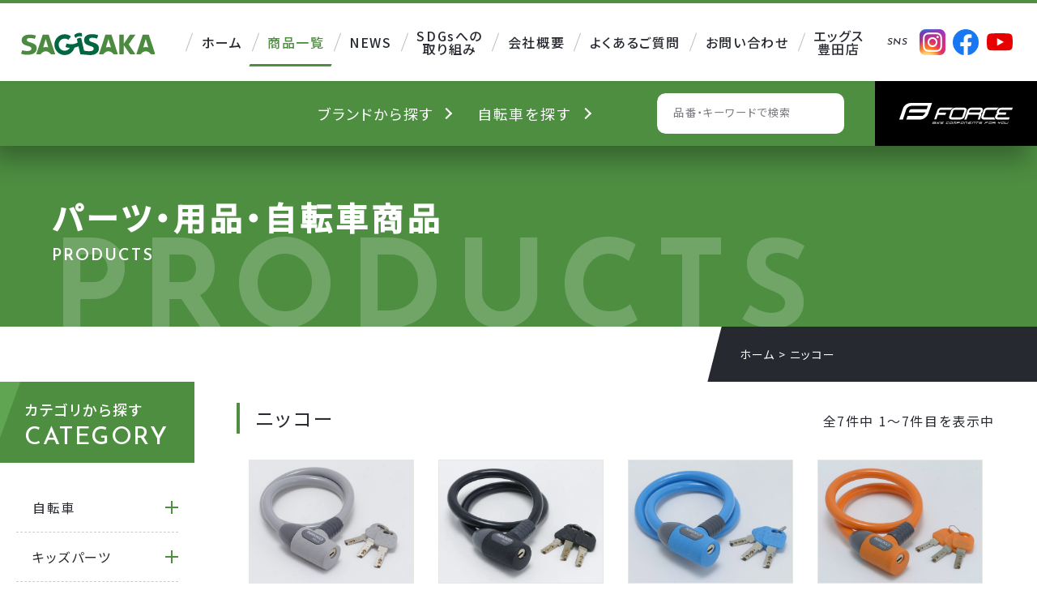

--- FILE ---
content_type: text/css
request_url: https://www.sagisaka.co.jp/wp/wp-content/themes/original_theme/css/main.css?date=20260109055732
body_size: 25067
content:
:root {

  --clr-primary-default: #4D8E41;
  --clr-primary-dark: #2C7D1D;
  --clr-primary-light: #5FA552;

  --clr-secondary-default: #046A42;
  --clr-secondary-dark: #055A39;
  --clr-secondary-light: #087C4E;

  --clr-wht: #FFF;
  --clr-blk: #000;

  --clr-text-primary: #272931;
  --clr-text-secondary: #7A7A81;
  --clr-text-light: #F7F7F7;
  --clr-text-placeholder: #CCCCCC;

  --clr-sub-01: #F17F28;
  --clr-sub-02: #EEBF9E;

  --clr-bg-main: #DBE8D8;
  --clr-bg-main-light: var(--clr-bg-main-light);

  --clr-bg-01: #FAF8ED;
  --clr-bg-02: #FFFEF7;

}

/* ##############################################################################

    KEYFRAMES

############################################################################## */

@keyframes slide-photo-up {
  0% { transform: translate(0%, -25%) }
  100% { transform: translate(0%, -75%) }
}
@keyframes slide-photo-down {
  0% { transform: translate(0%, -75%) }
  100% { transform: translate(0%, -25%) }
}
@keyframes slide-photo-right {
  0% { transform: translate(-25%, 0%) }
  100% { transform: translate(-75%, 0%) }
}
@keyframes slide-photo-left {
  0% { transform: translate(-75%, 0%) }
  100% { transform: translate(-25%, 0%) }
}
@keyframes hero-bg {
  0% { background-position: 0 842px }
  50% { background-position: 428px 421px }
  100% { background-position: 855px 0 }
}
@keyframes photo-move {
  0%   { transform: translateX(0); }
  100% { transform: translateX(-100px); }
}
@keyframes rotate-img {
  0%   { transform: rotate(0deg); }
  100% { transform: rotate(360deg); }
}
@keyframes scaleup {
  0%   { transform: scale(1); }
  50%   { transform: scale(1.05); }
  100%   { transform: scale(1); }
}


/* ##############################################################################

    COMMON

############################################################################## */

  html {
    height: 100%;
    overflow-y: scroll;
  }
  html.lock {
    width: 100vw;
    height: 100vw;
    overflow: hidden;
  }
  body {
    height: 100%;
    padding-top: 100px;
  }
  body.page-contact {
    padding-top: 100px;
  }
  
  /* お問い合わせフォームの表示制御 */
  #contact_form {
    display: none;
  }
  #contact_form.show {
    display: block;
  }
  body.archive-products,
  body.single-products {
    padding-top: 180px;
  }
  body.page main:not(.contact) {
    margin-top: 68px;
  }
  @media screen and (max-width: 1080px ) and ( min-width: 767px ) {
    html,
    body {
      min-width: 1080px;
    }
  }
  
  @media screen and (max-width: 767px) {
    body {
      padding-top: 60px;
    }
    body.page main:not(.contact) {
      margin-top: 0;
    }
    body.page-contact,
    body.archive-products,
    body.single-products {
      padding-top: 60px;
    }
  }

/* layout
**************************************** */

  /* --- inner --- */
  .inner {
    width: 90%;
    max-width: 1200px;
    margin: 0 auto;
  }
  .inner-sm { max-width: 880px; }
  .inner-m { max-width: 1030px; }
  .inner-ml { max-width: 1500px; }
  .inner-lg { max-width: 1630px; }

  .right_inner {
    width: 66.666666vw;
    margin: 0 auto;
    max-width: 1280px;
  }

  /* --- section_pdg --- */
  .section_pdg {
    padding-top: 4vw;
    padding-bottom: 4vw;
  }

  @media screen and  (max-width: 767px) {
    .inner { width: 86%; }
    .inner .inner { width: 100%; }
    .inner-lg { max-width: none; }
    .right_inner {
      width: 90%;
      margin: 0 auto;
    }
    /* --- section_pdg --- */
    .section_pdg {
      padding-top: 48px;
      padding-bottom: 48px;
    }
  }

/* flex
**************************************** */
  .flex-col1 {
    display: block;
  }
  .flex-col2,
  .flex-col3,
  .flex-col4 {
    flex-wrap: wrap;
  }
  .flex-col2 { gap: 3vw; }
  .flex-col3 { gap: 3vw; }
  .flex-col4 { gap: 2vw; }
  .flex-col2 > * { width: calc(50% - 1.5vw); }
  .flex-col3 > * { width: calc(33.33% - 2vw); }
  .flex-col4 > * { width: calc(25% - 1.5vw); }

  @media screen and (max-width: 767px) {
    .flex-col2.flex-sp-block > *,
    .flex-col3.flex-sp-block > *,
    .flex-col4.flex-sp-block > * {
      width: 100%;
    }
    .flex-sp-col2 > * { width: calc(50% - 1.5vw); }
    .flex-sp-col3 > * { width: calc(33.33% - 2vw); }
  }

/* bg
**************************************** */
  .bg-wh {
    background-color: var(--clr-wht);
  }
  .bg-gr {
    background-color: #eff1f1;
  }
  .bg-org {
    background-color: var(--clr-wht);
  }
  .bg-grn {
    background-color: var(--clr-primary-default);
  }
  .bg-lgrn {
    background-color: #DBE8D8;
  }
  .bg-grad {
    background: linear-gradient(135deg, #D4F1E2 0%, var(--clr-bg-main) 100%);
  }

  /* --- CTA --- */
  .bg-contact {
    background-color: #cc0000!important;
  }
  .bg-contact:hover {
    background-color: #af0707!important;
  }

/* img
********************************************** */
  .img-ctr {
    display: block;
    margin-left: auto;
    margin-right: auto;
  }
  .img-trim {
    display: flex;
    justify-content: center;
    align-items: center;
  }
  .img-trim.pos_rel::before {
    content: '';
    display: block;
  }
  .img-cover {
    width: 100%;
    height: 100%;
    object-fit: cover;
  }
  .img-cover.pos_ab {
    top: 0;
    left: 0;
  }
  .img-contain {
    object-fit: contain;
  }

/* ttl
**************************************** */

  /* --- page_ttl --- */
  .page_ttl--wrap {
    margin-bottom: 68px;
  }
  .page_ttl {
    overflow: hidden;
  }
  .page_ttl--inner {
    width: 100%;
    padding: 60px 5vw 75px;
    margin-bottom: 0;
    background-color: var(--clr-primary-default);
  }
  .page_ttl-img .page_ttl--inner {
    padding-bottom: 280px;
    margin-bottom: 120px;
  }
  .page_ttl--txt {
    font-size: 2.5rem; /* 40px */
    color: var(--clr-wht);
    letter-spacing: .1em;
    line-height: 1.2;
    font-weight: 600;
  }
  .page_ttl-en {
    display: block;
    font-size: 1.25rem; /* 20px */
    letter-spacing: .1em;
    text-transform: uppercase;
  }
  .page_ttl-deco {
    position: absolute;
    top: 2.3rem;
    display: block;
    font-size: 9.375rem; /* 150px */
    font-weight: 700;
    letter-spacing: .1em;
    text-transform: uppercase;
    word-break: keep-all;
    opacity: .2;
    pointer-events: none;
  }
  .page_ttl--img {
    position: absolute;
    right: 0;
    bottom: 0;
    width: 86vw;
    height: 370px;
    overflow: hidden;
    clip-path: polygon(8.571428% 0, 100% 0%, 100% 100%, 0% 100%);
    background-image: url(/wp/wp-content/themes/original_theme/images/company/company-fv.jpg);
    background-repeat: no-repeat;
    background-position: center bottom;
  }
  .page_ttl--img::before {
    content: "";
    position: absolute;
    width: 100%;
    height: 100%;
    background-color: rgba(69, 69, 69, 0.2);
  }
  /* --- page_ttl--img 個別 --- */
  .page-company .page_ttl--img {
    background-image: url(/wp/wp-content/themes/original_theme/images/company/company-fv.jpg);
    background-size: cover;
    background-repeat: no-repeat;
    background-position: center;
  }
  .page-eggs .page_ttl--img {
    background-image: url(/wp/wp-content/themes/original_theme/images/eggs/eggs-fv.jpg);
    background-size: cover;
    background-repeat: no-repeat;
    background-position: center;
  }
  .page-sdgs .page_ttl--img {
    background-image: url(/wp/wp-content/themes/original_theme/images/sdgs/sdgs-fv.jpg);
    background-size: cover;
    background-repeat: no-repeat;
    background-position: center;
  }
  .page_ttl--bnr {
    position: absolute;
    right: 60px;
    bottom: 60px;
    z-index: 10;
  }
  .page_ttl--bnr:hover {
    opacity: .9;
  }
  @media screen and (max-width: 1400px) {
    .page_ttl--inner {
      padding-bottom: 75px;
    }
    .page_ttl-img .page_ttl--inner {
      padding-bottom: 140px;
    }
    .page_ttl--img {
      height: 260px;
    }
    .page_ttl--bnr {
      width: 340px;
      right: 31px;
      bottom: 31px;
    }
  }
  @media screen and (max-width: 767px) {
    /* --- page_ttl --- */
    .page_ttl--wrap {
      margin-bottom: 68px;
    }
    .page_ttl--inner {
      padding: 30px 5vw;
    }
    .page_ttl-img .page_ttl--inner {
      padding-bottom: 70px;
      margin-bottom: 60px;
    }
    .page_ttl--txt {
      font-size: 1.857rem; /* 26px */
    }
    .page_ttl-en {
      font-size: 1.25rem; /* 20px */
    }
    .page_ttl-deco {
      top: 2.3rem;
      font-size: 5.35714rem; /* 75px */
    }
    .page_ttl--img {
      right: 0;
      bottom: 0;
      width: 96vw;
      height: 120px;
    }
    .page_ttl--bnr {
      width: 160px;
      right: 14px;
      bottom: 14px;
    }
  }

  /* --- section_ttl --- */
  .section_ttl {
    font-size: 1.25rem; /* 20px */;
    margin-bottom: 24px;
    font-weight: 400;
    letter-spacing: .1em;
  }
  .section_ttl .font-en {
    color: var(--clr-primary-default);
    font-size: 2.5rem; /* 40px */
    letter-spacing: .05em;
    margin-right: .1em;
  }
  .bg-grn .section_ttl,
  .bg-grn .section_ttl .font-en  {
    color: var(--clr-bg-02);
  }
  .section_ttl-sm {
    font-size: 2rem; /* 32px */
  }

  /* --- ttl --- */
  .ttl-01,
  .ttl-02,
  .ttl-03 {
    letter-spacing: .1em;
  }
  .ttl-01,
  .ttl-02 {
    margin-top: 60px;
    margin-bottom: 80px;
  }
  .ttl-01::before,
  .ttl-03::before {
    content: "";
    position: absolute;
    top: 0;
    margin: auto;
    width: 90px;
    height: 8px;
  }
  .ttl-01 .font-jp,
  .ttl-01 .font-en,
  .ttl-02 .font-en,
  .ttl-03 .font-en {
    line-height: 1;
  }
  .ttl-01 {
    position: relative;
    font-size: 3.75em; /* 60px */
    padding-top: 40px;
    color: #3C3C3C;
  }
  .ttl-01.txt-ctr::before {
    left: 0;
    right: 0;
  }
  .ttl-01::before {
    background-color: var(--clr-sub-01);
  }
  .ttl-01 .font-jp  {
    display: block;
    font-size: 1.25rem; /* 20px */
    color: var(--clr-sub-01);
    letter-spacing: .1em;
    margin-top: 1.2em;
  }
  .ttl-01 .font-en {
    display: block;
    font-size: 1.875rem; /* 30px */
    color: var(--clr-sub-01);
    letter-spacing: .1em;
    margin-top: 1.2em;
  }
  .ttl-01-mt0 {
    margin-top: 0;
  }
  .ttl-02 {
    font-size: 1.875rem; /* 30px */
  }
  .ttl-02--img {
    display: block;
    margin-bottom: 30px;
  }
  .ttl-02 .font-en {
    display: block;
    color: var(--clr-primary-default);
    font-size: 4.785rem; /* 78px */
    margin-top: 30px;
  }
  .ttl-03 {
    position: relative;
    font-size: 2.5rem;/* 40px */
    padding-top: 40px;
    margin-top: 40px;
    margin-bottom: 72px;
  }
  .ttl-03::before {
    background-color: var(--clr-primary-default);
    transform: skewX(-22deg);
  }
  .ttl-03.txt-ctr::before {
    left: 0;
    right: 0;
    background-color: var(--clr-primary-default);
    transform: skewX(-22deg);
  }

  /* --- heading --- */
  .heading-1,
  .heading-2,
  .heading-3 {
    letter-spacing: .1em;
  }
  .heading-1 {
    margin-top: 1em;
    margin-bottom: 1em;
    color: var(--clr-primary-default);
    font-size: 2.5rem;/* 40px */
  }
  .heading-2,
  .heading-3 {
    margin-top: 32px;
    margin-bottom: 48px;
  }
  .heading-2 {
    padding-left: 30px;
    color: #3C3C3C;
    font-size: 2.125rem; /* 34px */
    border-left: 6px solid var(--clr-primary-default);
  }
  .heading-3 {
    margin-top: 16px;
    margin-bottom: 16px;
    padding-top: 0;
    font-size: 1.375rem; /* 22px */
    line-height: 1.6;
    text-align: left;
  }
  .heading-4 {
    margin-top: 1em;
    margin-bottom: 1em;
    color: var(--clr-primary-default);
    font-weight: 500;
  }
  .ttl-indent {
    text-indent: -1em;
    padding-left: 1em;
  }

  @media screen and (max-width: 767px) {
    .section_ttl {
      font-size: 1.143rem; /* 16px */
    }
    .section_ttl .font-en {
      color: var(--clr-primary-default);
      font-size: 1.857rem; /* 26px */
      letter-spacing: .05em;
      margin-right: .1em;
    }

    /* --- ttl --- */
    .ttl-01,
    .ttl-02 {
      margin-top: 30px;
      margin-bottom: 40px;
    }
    .ttl-01::before,
    .ttl-03::before {
      width: 45px;
      height: 4px;
    }
    .ttl-01 {
      font-size: 2rem; /* 28px */
      padding-top: 15px;
    }
    .ttl-01 .font-en {
      font-size: 1.429rem; /* 20px */
      margin-top: .6em;
    }
    .ttl-02 {
      font-size: 1.5rem; /* 24px */
    }
    .ttl-02--img {
      width: 15vw;
      margin: 0 auto 15px;
    }
    .ttl-02 .font-en {
      font-size: 2.5rem; /* 40px */
      margin-top: 15px;
    }
    .ttl-03 {
      font-size: 1.25rem; /* 20px */
      padding-top: 20px;
      margin-top: 20px;
      margin-bottom: 36px;
    }

    /* --- heading --- */
    .heading-1 { font-size: 1.429rem; /* 20px */ }
    .heading-2 {
      font-size: 1.25rem; /* 20px */
      padding-left: 15px;
      border-left: 4px solid var(--clr-primary-default);
    }
    .heading-2,
    .heading-3 {
      margin-top: 16px;
      margin-bottom: 24px;
    }
    .heading-3 { font-size: 1.125rem; /* 18px */ }
  }

/* breadcrumbs
**************************************** */
  .breadcrumbs {
    position: relative;
    padding: 20px 20px 20px calc(20px + 1.5vw);
    width: 31.77vw;
    color: var(--clr-wht);
    background-color: var(--clr-text-primary);
    clip-path: polygon(4.2623% 0, 100% 0%, 100% 100%, 0% 100%);
  }
  .breadcrumbs-product {
    position: static;
    color: var(--clr-text-primary);
    background: inherit;
    margin-top: 70px;
    padding: 0 0 20px;
    width: 66.666666vw;
    clip-path: inherit;
  }
  .breadcrumbs-product::before {
    content: none;
  }
  .breadcrumbs .inner {
    position: relative;
    margin: 0;
    z-index: 10;
  }
  .breadcrumbs a {
    color: var(--clr-wht);
  }
  .breadcrumbs a:hover {
    color: var(--clr-sub-01);
  }
  .breadcrumbs-product a {
    color: var(--clr-sub-01);
  }
  .breadcrumbs-product a:hover {
    color: var(--clr-text-primary);
  }
  .breadcrumbs .breadcrumb_last {
    display: table-cell;
    max-width: 280px;
    overflow: hidden;
    text-overflow: ellipsis;
    white-space: nowrap;
  }
  @media screen and (max-width: 767px) {
    .breadcrumbs {
      padding: 10px 10px 10px calc(10px + 5vw);
      width: 75vw;
    }
    .breadcrumbs-product {
      margin-top: 24px;
      padding: 0 0 10px;
      width: 90vw;
      clip-path: inherit;
    }
    .breadcrumbs .inner {
      width: 92%;
      margin: 0;
    }
    .breadcrumbs .breadcrumb_last {
      max-width: 280px;
    }
    .breadcrumbs .inner {
      margin: 0 auto;
    }
  }

/* txt
**************************************** */
  .txt-lg { font-size: 1.125rem; /* 18px */ }
  .txt-sm { font-size: .875rem; /* 14px */ }
  .txt-wh,
  .txt-wh * { color: var(--clr-wht); }
  .txtarea p:not(:last-child) {
    margin-bottom: 1em;
  }
  .bold {
    font-weight: bold;
  }

  /* --- font --- */
  .font-en {
    font-family: 'Josefin Sans', sans-serif;
  }

  @media screen and (max-width: 767px) {
    .txt-lg { font-size: 1.071rem; /* 15px */ }
    .txt-sm { font-size: .857rem; /* 12px */ }
  }

/* table & list
**************************************** */
  table { width: 100%; }

  /* --- table_default --- */
  .table_default th,
  .table_default td {
    padding: 16px 8px;
  }
  .table_default th {
    border-bottom: 2px solid #666;
  }
  .table_default td {
    padding: 16px 16px;
    border-bottom: 1px solid #666;
    border-left: 4px solid var(--clr-wht);
  }

  /* --- table_line --- */
  .table_line th,
  .table_line td {
    padding-top: 6px;
    padding-bottom: 6px;
    padding-left: 24px;
    padding-right: 24px;
  }
  .table_line th {
    background-color: #666;
    border: 1px solid #666;
    color: var(--clr-wht);
    font-size: 1.063rem; /* 17px */
  }
  .table_line td {
    border: 1px solid #D2D2D2;
    font-size: .938rem; /* 15px */
  }

  /* --- list ---- */
  .list {
    list-style-type: disc;
  }
  .list ul {
    list-style-type: circle;
  }
  .list ul ul {
    list-style-type: square;
  }
  .list li:not(:last-child) { margin-bottom: 8px; }
  .list li {
    position: relative;
    margin-left: 1.4em;
  }
  .list li::marker {
    color: var(--clr-sub-01);
    font-size: 1.5rem; /* 24px */
    line-height: 1;
  }
  .list.list-desc {
    list-style: none;
  }
  .list.list-desc li::before {
    content: "";
    position: absolute;
    left: -1.5em;
    top: .6em;
    width: .7em;
    height: .7em;
    background-color: var(--clr-sub-01);
    border-radius: 50vw;
  }
  .list.list-num {
    padding-left: 1.4em;
    list-style-type: decimal;
  }
  .list.list-num li::marker {
    color: #4C4948;
    font-size: 1rem; /* 16px */
    font-weight: 600;
  }
  .list.list-num li { margin-left: 0; }
  .list li ul { margin-top: 16px; }

  /* --- dlリスト --- */
  .list-dl {
    position: relative;
    border-top: 1px solid #BFBFBF;
  }
  .list-dl dt {
    position: absolute;
    padding-top: 16px;
    color: #666;
    font-weight: 700;
  }
  .list-dl dd {
    padding-left: 140px;
    padding-top: 16px;
    padding-bottom: 16px;
    border-bottom: 1px solid #BFBFBF;
  }

/* btn
**************************************** */
  .btn a {
    position: relative;
    display: inline-block;
    min-width: 264px;
    min-height: 52px;
    padding: 17px 40px 9px 25px;
    font-family: 'Josefin Sans', 'Noto Sans JP' , sans-serif;
    font-weight: 500;
    color: var(--clr-blk);
    text-align: center;
    letter-spacing: .1em;
    line-height: 1.4;
    background-color: var(--clr-wht);
    border: 1px solid var(--clr-bg-main);
    border-radius: 50vw;
    vertical-align: bottom;
    overflow: hidden;
  }
  .btn-grn a {
    border: none;
    background-color: var(--clr-primary-default);
    color: var(--clr-wht);
  }
  .btn-blk a {
    border: none;
    background-color: var(--clr-blk);
    color: var(--clr-wht);
  }
  .btn a:hover {
    border-color: var(--clr-sub-01);
    color: var(--clr-wht);
    background-color: var(--clr-sub-01);
  }
  .btn a::before {
    content: '';
    position: absolute;
    top: calc(50% - 5px);
    right: 20px;
    display: block;
    width: 10px;
    height: 10px;
    border-top: solid 2px var(--clr-primary-default);
    border-right: solid 2px var(--clr-primary-default);
    transform: rotate(45deg);
    transition: all .2s ease-out;
  }
  .btn-grn a::before,
  .btn-blk a::before {
    border-top: solid 2px var(--clr-wht);
    border-right: solid 2px var(--clr-wht);
  }
  .btn a:hover::before {
    right: 18px;
    border-color: var(--clr-wht);
  }
  .btn-pdf a::before {
    content: "PDF";
    top: calc(50% - 11px);
    display: inline-block;
    width: auto;
    height: 22px;
    padding: 6px 5px;
    color: #FEFEFE;
    font-size: .875rem; /* 14px */;
    line-height: 1;
    letter-spacing: normal;
    background: var(--clr-blk);
    border: none;
    border-radius: 50vw;
    transform: rotate(0);
  }
  .btn-pdf a:hover::before {
    right: 20px;
  }
  .btn-ctr {
    text-align: center;
  }
  .btn-ctr a {
    margin-left: auto;
    margin-right: auto;
  }

  @media screen and (max-width: 767px) {
    .btn a {
      min-width: auto;
      padding: 14px 48px 10px;
      min-height: 0;
    }
    .flex .btn,
    .flex .btn + .btn {
      margin-top: 4px;
      margin-left: auto;
      margin-right: auto;
      margin-bottom: 1em;
    }
    .btn-pdf a {
      padding-right: 60px;
    }
    .btn-pdf a::before {
      padding: 6px 5px;
      font-size: .857rem; /* 12px */ 
    }
  }

/* cta
**************************************** */
  .cta {
    padding: 40px 0;
    background-color: #eee;
  }
  .cta--txt {
    font-size: 1.25rem; /* 20px */
    margin-bottom: 24px;
  }
  .cta--tel .tel_txt {
    font-size: 1.625rem; /* 26px */
  }
  .cta--form {
    background-color: var(--clr-wht);
  }

/* cta-page
**************************************** */
  .cta-page {
    padding: 80px 0 40px;
    background-color: #eee;
  }
  .cta-page a:hover {
    opacity: .6;
  }
  .cta-page .imgarea {
    margin-bottom: 12px;
  }

  @media screen and  (max-width: 767px) {
    .cta-page {
      padding: 40px 0 24px;
    }
    .cta-page .imgarea {
      margin-bottom: 8px;
    }
  }

/* search_menu
*************************************************** */
  .search_menu {
    position: fixed;
    height: 80px;
    width: 100%;
    left: 0;
    top: -100px;
    background: var(--clr-primary-default);
    z-index: 100;
    transition: all .4s ease-in-out;
    box-shadow: -10px 17px 30px rgba(0, 0, 0, .3);
  }
  .search_menu.fix,
  .archive-products .header-sm + .search_menu,
  .single-products .header-sm + .search_menu {
    top: 60px;
  }
  .archive-products .search_menu,
  .single-products .search_menu {
    transition: all .4s ease-out;
  }
  .archive-products .header:not(.header-sm) + .search_menu,
  .single-products .header:not(.header-sm) + .search_menu {
    top: 100px;
  }
  .search_menu--list {
    height: 100%;
    margin-right: 5.2083vw;
  }
  .search_menu--list li {
    height: 100%;
    line-height: 1.6;
    background: var(--clr-primary-default);
    border-left: 1px solid var(--clr-primary-default);
    transform: skewX(-20deg);
    transition: background .4s ease-in-out;
  }
  .search_menu--list li:hover {
    background: var(--clr-sub-01);
  }
  .search_menu--txt {
    display: block;
    transform: skewX(20deg);
  }
  .search_menu--list a {
    position: relative;
    display: flex;
    padding: 0 100px 0 60px;
    align-items: center;
    height: 100%;
    color: var(--clr-wht);
    line-height: 1.3;
  }
  .search_menu--list a::after {
    content: "";
    position: absolute;
    right: 15%;
    width: 10px;
    height: 10px;
    border-right: 2px solid var(--clr-wht);
    border-bottom: 2px solid var(--clr-wht);
    transform: skewX(20deg) rotate(-45deg);
  }
  .search_menu--txt span {
    display: block;
    margin-top: 5px;
  }
  #head_search--form {
    height: 50px;
    margin-right: 5.2vw;
  }
  #head_search--form input {
    width: 18vw;
    padding: 15px 1.5625vw;
  }
  #head_search--form button {
    padding: 20px 16px 12px;
  }
  .search_menu--force {
    width: 15.625vw;
    height: 100%;
    background-color: var(--clr-blk);
  }
  .search_menu--force:hover {
    background-color: var(--clr-blk);
  }
  .search_menu--force a {
    display: flex;
    justify-content: center;
    align-items: center;
    width: 100%;
    height: 100%;
    padding: 0 2.34375vw;
  }

  @media screen and (max-width: 1600px) {
    .search_menu--list a {
      padding: 0 3.125vw 0 1vw;
    }
    .hero_menu--list.search_menu--list a {
      padding-left: 3vw;
    }
  }
  @media screen and (max-width: 1400px) {
    #head_search--form {
      margin-right: 3vw;
    }
  }
  @media screen and (max-width: 767px) {
    .search_menu {
      display: none;
    }
  }

/* txt_search--form
**************************************** */
  .txt_search--form {
    height: 60px;
    border-radius: 10px;
    overflow: hidden;
  }
  .txt_search--form fieldset {
    display: flex;
    height: 100%;
  }
  .txt_search--form input {
    height: 100%;
    margin: 0;
    padding: 20px 1.5625vw;
    background: var(--clr-wht);
    border: none;
    border-radius: 10px 0 0 10px;
    outline: none;
    -webkit-appearance: none;
    -moz-appearance: none;
    appearance: none;
    font-family: 'Noto Sans JP', sans-serif;
    line-height: 1;
  }
  .txt_search--form input::placeholder {
    color: var(--clr-text-secondary);
    font-family: 'Noto Sans JP', sans-serif;
  }
  .txt_search--form button {
    height: 100%;
    padding: 1.25vw 1vw;
    margin: 0;
    color: var(--clr-wht);
    font-size: 1.125rem; /* 18px */;
    line-height: 1;
    font-family: 'Josefin Sans', sans-serif;
    background-color: var(--clr-blk);
    border: none;
    border-radius: 0 10px 10px 0;
    cursor: pointer;
    transition: background-color .4s ease-in-out;
  }
  .txt_search--form button:hover {
    background-color: var(--clr-sub-01);
  }

  @media screen and (max-width: 1400px) {
    .search_menu--list a::after {
      right: 10%;
    }
  }

  @media screen and (max-width: 767px) {
    .txt_search--form {
      width: 80vw;
      height: 40px;
      margin: 0 auto;
      border-radius: 5px;
    }
    .txt_search--form input {
      padding: 15px 3vw;
      width: 65%;
      border-radius: 5px 0 0 5px;
    }
    .txt_search--form button {
      width: 42px;
      padding: 8px;
      font-size: 1.125rem; /* 18px */;
      border-radius: 0 5px 5px 0;
    }
  }


/* product_sidebar
*************************************************** */
  .product_sidebar {
    position: sticky;
    top: 170px;
    width: 16%;
    height: calc(100vh - 170px);
    background: var(--clr-bg-main-light);
    overflow: hidden;
  }
  .sidebar--ttl {
    height: 100px;
    background: var(--clr-primary-default);
    padding: 0 30px;
  }
  .sidebar--ttl::before {
    content: "";
    position: absolute;
    width: 20%;
    height: 100%;
    left: -17%;
    transform: skewX(-20deg);
    background: var(--clr-primary-light);
  }
  .sidebar--ttl h2 {
    position: relative;
    color: var(--clr-wht);
    font-weight: 500;
    padding-top: 10px;
    line-height: 1;
    z-index: 10;
  }
  .sidebar--ttl .font-en {
    display: block;
    margin-top: 12px;
    letter-spacing: .05em;
  }
  .side_cate {
    height: calc(100% - 100px);
    margin-left: 30px;
    padding-right: 20px;
    overflow-y: auto;
  }
  .side_cate > li {
    border-bottom: 1px dashed var(--clr-text-placeholder);
  }
  .side_cate > li:first-child {
    margin-top: 25px;
  }
  .side_cate > li:last-child {
    margin-bottom: 50px;
  }
  .side_cate > li > a {
    position: relative;
    display: block;
    padding: 14px 20px;
    cursor: pointer;
  }
  .side_cate > li > a.side-open::before,
  .side_cate > li > a.side-open::after {
    content: "";
    position: absolute;
    right: 0;
    top: 0;
    bottom: 0;
    margin: auto;
    width: 16px;
    height: 2px;
    background-color: var(--clr-primary-default);
    transition: transform .1s ease-in-out;
  }
  .side_cate > li > a.side-open::after {
    transform: rotate(-90deg);
  }
  .side_cate > li > a.open::after {
    transform: rotate(0deg);
  }
  .side_cate > li > .children {
    display: none;
    margin-top: 0;
    margin-bottom: 40px;
    margin-left: 15px;
    font-size: 14px;
    font-weight: 300;
    overflow: hidden;
  }
  .side_cate .children > li {
    margin: 10px 0;
  }
  .side_cate .children > li > a {
    position: relative;
    display: block;
    padding-left: 25px;
  }
  .side_cate .children > li > a::before {
    content: "";
    position: absolute;
    top: 0;
    bottom: 0;
    left: 5px;
    margin: auto;
    width: 10px;
    height: 2px;
    background-color: #3c3c3c;
  }
  .side_cate .children .children {
    padding-left: 20px;
    margin-top: 5px;
  }
  .side_cate .children .children li {
    margin: 0;
  }
  .side_cate .children .children li a::before {
    height: 1px;
  }

  /* --- scrollbar --- */
  .chrome .side_cate::-webkit-scrollbar {
    width: 10px;
  }
  .chrome .side_cate::-webkit-scrollbar:horizontal {
    height: 10px;
  }
  .chrome .side_cate::-webkit-scrollbar-track {
    background-color: var(--clr-text-light);
    border-radius: 10px;
    border: none;
  }
  .chrome .side_cate::-webkit-scrollbar-thumb {
    background-color: var(--clr-text-primary);
    border-radius: 10px;
    box-shadow: none;
  }
  .chrome .side_cate::-webkit-scrollbar {
    width: 8px;
  }
  .chrome .side_cate::-webkit-scrollbar:horizontal {
    height: 8px;
  }
  .chrome .side_cate::-webkit-scrollbar-track {
    border-radius: 16px;
  }
  .chrome .side_cate::-webkit-scrollbar-thumb {
    border-radius: 16px;
  }

  @media screen and (max-width: 1600px) {
    .product_sidebar {
      width: 260px;
    }
    .side_cate {
      margin-left: 20px;
    }
  }
  @media screen and (max-width: 1400px) {
    .product_sidebar {
      width: 240px;
    }
  }

/* right_content
*************************************************** */
  .right_content {
    width: 84%;
  }
  @media screen and (max-width: 1600px) {
    .right_content {
      width: calc(100% - 260px);
    }
  }
  @media screen and (max-width: 1400px) {
    .right_content {
      width: calc(100% - 240px);
    }
  }
  @media screen and (max-width: 767px) {
    .right_content {
      width: 100%;
    }
  }

/* swiper 共通
*************************************************** */
  .swiper.img-detail {
    overflow: inherit;
  }
  .swiper.img-detail .swiper-wrapper {
    overflow: hidden;
  }
  .swiper.swiper-horizontal>.swiper-pagination-bullets, .swiper-pagination-bullets.swiper-pagination-horizontal {
    bottom: -40px;
  }
  .swiper.swiper-horizontal>.swiper-pagination-bullets .swiper-pagination-bullet {
    width: 12px;
    height: 12px;
    margin: 0 10px !important;
    background-color: var(--clr-blk);
    opacity: 1;
  }
  .swiper.swiper-horizontal>.swiper-pagination-bullets  .swiper-pagination-bullet-active {
    position: relative;
    width: 12px;
    height: 12px;
    border-radius: 50vw;
    background-color: var(--clr-sub-01);
    z-index: 15;
  }
  .swiper.swiper-horizontal>.swiper-pagination-bullets  .swiper-pagination-bullet-active::before {
    content: "";
    position: absolute;
    top: 0;
    left: 0;
    width: 100%;
    height: 100%;
    background-color: var(--clr-sub-01);
    border-radius: 50vw;
    z-index: 15;
  }
  .swiper.swiper-horizontal>.swiper-pagination-bullets  .swiper-pagination-bullet-active::after {
    content: "";
    position: absolute;
    top: -3px;
    left: -3px;
    width: calc(100% + 6px);
    height: calc(100% + 6px);
    background-color: #EEBF9E;
    border-radius: 50vw;
    z-index: 14;
  }
  @media screen and (max-width: 767px) {
    .swiper.swiper-horizontal>.swiper-pagination-bullets .swiper-pagination-bullet {
      width: 10px;
      height: 10px;
      margin: 0 8px !important;
    }
    .swiper.swiper-horizontal>.swiper-pagination-bullets, .swiper-pagination-bullets.swiper-pagination-horizontal {
      bottom: -30px;
    }
    .swiper.swiper-horizontal>.swiper-pagination-bullets .swiper-pagination-bullet-active::after {
      top: -2px;
      left: -2px;
      width: calc(100% + 4px);
      height: calc(100% + 4px);
    }
  }

/* map-frame
**************************************** */
  iframe {
    width: 100%;
    max-width: 100%;
  }
  .map-frame {
    height: 750px;
  }
  @media screen and (max-width: 767px) {
    .map-frame {
      height: 460px;
      margin-bottom: 48px;
    }
  }

/* next_page
**************************************** */
  .next_page {
    width: 100%;
    padding: 60px;
    background-color: var(--clr-primary-default);
  }
  .next_page .btn a {
    min-width: 600px;
  }
  @media screen and (max-width: 767px) {
    .next_page {
      padding: 30px;
    }
    .next_page .btn a {
      min-width: inherit;
    }
  }

/* search_modal
**************************************** */
  a.open_modal {
    cursor: pointer;
  }
  .search_modal {
    position: fixed;
    top: 0;
    left: 0;
    display: flex;
    align-items: center;
    justify-content: center;
    width: 100%;
    height: 100vh;
    z-index: 9999;
    opacity: 0;
    pointer-events: none;
    transition: opacity .4s ease-in-out;
  }
  .search_modal.show {
    pointer-events: inherit;
    opacity: 1;
  }
  .modal_bg {
    position: absolute;
    top: 0;
    left: 0;
    width: 100%;
    height: 100%;
    background-color: rgba(0,0,0,.8);
    z-index: 9997;
  }
  .modal_inner {
    position: relative;
    width: 90%;
    max-width: 1620px;
    max-height: 90vh;
    max-height: 90dvh;
    padding: 6vw 9.375vw 2.6vw;
    background-color: #EDF5F1;
    z-index: 9998;
    overflow-y: scroll;
  }
  .modal_list {
    margin-bottom: 40px;
  }
  .modal_list a {
    display: block;
    font-weight: 700;
    position: relative;
    padding-left: 30px;
  }
  .modal_list a::before {
    content: "";
    position: absolute;
    top: 0;
    bottom: 0;
    left: 0;
    margin: auto;
    width: 14px;
    height: 2px;
    background-color: var(--clr-primary-default);
    transition: background .4s ease-in-out;
  }
  .modal_list a:hover::before {
    background-color: var(--clr-sub-01);
  }
  a.modall-cls {
    cursor: pointer;
  }
  a.modall-cls::before,
  a.modall-cls::after {
    content: '';
    position: absolute;
    top: 50%;
    right: 20px;
    display: block;
    border-top: 1px solid var(--clr-wht);
    border-right: none;
    width: 20px;
    height: 1px;
    transform: rotate(45deg);
  }
  a.modall-cls::after {
    transform: rotate(-45deg);
  }
  a.modall-cls:hover::before {
    right: 20px;
  }
  @media screen and (max-width: 767px) {
    .search_modal {
      align-items: flex-start;
    }
    .modal_inner {
      margin-top: 10vw;
      padding: 8vw 7vw 5vw;
    }
    .modal_list {
      margin-bottom: 24px;
    }
    .modal_list a {
      padding-left: 25px;
    }
    .modal_list li {
      line-height: 1.2;
      margin-bottom: 16px;
    }
    .modal_list.side_cate {
      margin: 0 0 32px;
      padding: 0;
      overflow-y: scroll;
    }
    .modal_list.side_cate > li {
      margin-bottom: 0;
    }
    .modal_list.side_cate > li:first-child {
      margin-top: 0;
    }
    .modal_list.side_cate > li > a {
      padding: 18px 20px 18px 0;
    }
    .modal_list.side_cate a {
      padding-left: 0;
    }
    .modal_list.side_cate a::before {
      content: none;
      left: inherit;
    }
    .modal_list.side_cate .children {
      margin-top: 0;
      margin-bottom: 12px;
      padding-left: .5em;
      margin-left: 12px;
    }
    .modal_list.side_cate .children .children {
      margin-top: 8px;
    }
    .search_modal .modal_list .children > li {
      margin: 0 0 8px;
    }
    .search_modal .modal_list .children .children > li {
      margin: 0 0 4px;
    }
    .modal_list.side_cate .children a {
      font-weight: 500;
    }
    a.modall-cls::before,
    a.modall-cls::after {
      right: 15px;
      width: 15px;
    }
    a.modall-cls:hover::before {
      right: 15px;
    }
  }
  .modal_hero .modal_inner {
   overflow: hidden; 
   text-align: center;
   padding: 5vh 5vw 4vh;
   max-width: 1200px;
  }
  .modal_hero .modal_inner iframe {
    width: 100%;
    max-width: 100%;
    height: auto;
    aspect-ratio: 16 / 9;
    margin-bottom: 1rem;
    max-height: 560px;
    width: auto;
  }
  @media screen and (max-width: 767px) {
    .modal_hero .modal_inner {
      margin-top: 0;
      top: 30vh;
      padding: 2vw;
    }
    .modal_hero .modal_inner iframe {
      margin-bottom: 0;
    }
  }

/* sns-content
*************************************************** */
  .sns-content {
    padding-bottom: 0;
  }
  .sns_inner {
    width: 90%;
    max-width: 1280px;
    margin: 0 auto;
  }
  .sns--content-box {
    width: 440px;
    margin: 0 80px 2vw;
  }
  .sns_facebook {
    padding: 0 10px;
  }
  .home .sns--content-box {
    margin-bottom: 4vw;
  }
  .sns--ttl {
    color: var(--clr-primary-default);
    line-height: 1;
  }
  .sns_box {
    width: 100%;
  }
  .sns_box-facebook {
    padding: 10px 0;
  }
  #sb_instagram {
    padding-bottom: 0 !important;
    aspect-ratio: 1/1;
  }
  @media screen and (max-width: 1600px) {
    .sns--content-box {
      margin: 0 2.6875vw 2vw;
    }
    .eggs .sns_instagram {
      margin-bottom: 6vw;
    }
  }
  @media screen and (max-width: 767px) {
    .sns-content {
      padding-top: 24px;
      padding-bottom: 48px;
    }
    .sns--content-box {
      width: 90%;
      margin: 48px 4.6875vw;
    }
    .eggs .sns--content-box {
      margin-top: 0;
    }
    .eggs .sns_instagram {
      margin-bottom: 10vw;
    }
    .sns_box {
      width: 100%;
    }
  }

/* app_content
*************************************************** */
  .app_content {
    overflow: hidden;
    min-height: 34.8vw;
    padding: 0;
  }
  .app_content::before,
  .app_content::after {
    content: "";
    position: absolute;
    top: 0;
    width: 30%;
    height: 100%;
    background-color: var(--clr-sub-01);
    transform: skewX(-18deg);
  }
  .app_content::before {
    left: -15%;
  }
  .app_content::after {
    right: -15%;
  }
  .app_content .imgarea {
    position: relative;
  }
  .app_img {
    position: absolute;
    z-index: 3;
  }
  .app_img01 {
    top: 4vw;
    left: 3.4vw;
    width: 17.4vw;
  }
  .app_img02 {
    top: 9.5vw;
    left: 8vw;
    width: 40.7vw;
  }
  .app_content .txtarea {
    position: relative;
    padding: 5.8vw 15.25vw 5.8vw 34vw;
    z-index: 4;
  }
  .app_content .ttlarea {
    color: #011111;
    font-family: '新ゴ DB' , sans-serif;
    margin-bottom: 3.33vw;
  }
  .app_content .ttlarea p {
    display: inline-block;
    font-family: '新ゴ B' , sans-serif;
    margin-bottom: 0;
    margin-right: 60px;
  }
  .app_ttl--deco {
    width: 96px;
    height: 96px;
    top: -4vw;
    right: -120px;
    font-size: 1.25rem; /* 20px */;
    font-family: '新ゴ M' , sans-serif;
    color: var(--clr-wht);
    line-height: 94px;
    text-align: center;
    background: var(--clr-sub-01);
    border-radius: 50vw;
  }
  .app_ttl--deco::before {
    content: "";
    position: absolute;
    left: 0;
    bottom: 3px;
    width: 30px;
    height: 15px;
    clip-path: polygon(0 0, 0% 100%, 100% 50%);
    transform: rotate(140deg);
    background: var(--clr-sub-01);
  }
  .app_ttl--ico {
    width: 7.13vw;
  }
  .app_content .app_content--txt {
    color: #151E2F;
    margin-left: 3.33vw;
    margin-bottom: 4.16vw;
  }
  .app_content--link a {
    margin: 0 12px;
  }
  .app_content--link a:hover {
    opacity: .7;
  }
  @media screen and (max-width: 1600px) {
    .app_content::before {
      left: -20%;
    }
    .app_content::after {
      right: -20%;
    }
    .app_content::before,
    .app_content::after {
      transform: skewX(-10deg);
    }
    .app_content .txtarea {
      padding: 5.8vw 10vw 5.8vw 35vw;
    }
  }
  @media screen and (max-width: 1400px) {
    .app_content {
      display: flex;
      flex-direction: column-reverse;
      padding: 4vw 0 32vw;
    }
    .app_content::before,
    .app_content::after {
      transform: skewX(-6deg);
    }
    .app_content::before {
      left: -20%;
    }
    .app_content::after {
      right: -20%;
    }
    .app_ttl--deco {
      top: -3em;
    }
    .app_content .ttlarea {
      justify-content: center;
    }
    .app_ttl--txt {
      width: 100%;
    }
    .app_ttl--txt p {
      font-size: 1.143rem; /* 16px */
    }
    .app_ttl--txt h2 {
      font-size: 1.714rem; /* 24px */
    }
    .app_content .txtarea {
      padding: 5.8vw 10vw 5.8vw;
    }
    .app_img01 {
      top: 0;
      left: 20.4vw;
    }
    .app_img02 {
      top: 5.5vw;
      left: 27vw;
    }
    .page .app_img01 {
      left: 30vw;
    }
    .page .app_img02 {
      left: 40.5vw;
    }
  }
  @media screen and (max-width: 767px) {
    .app_content {
      padding: 0 0 70vw;
    }
    .app_content::before,
    .app_content::after {
      width: 15vw;
      height: 40vw;
      transform: inherit;
      z-index: 20;
    }
    .app_content::before {
      top: 0;
      left: 0;
      clip-path: polygon(100% 0, 0 0, 0 100%);
    }
    .app_content::after {
      height: 60vw;
      top: inherit;
      bottom: 0;
      right: 0;
      clip-path: polygon(0 100%, 100% 100%, 100% 0);
    }
    .app_img01,
    .page .app_img01 {
      left: 15vw;
      width: 40vw;
      z-index: 10;
    }
    .app_img02,
    .page .app_img02 {
      top: 13vw;
      left: 33vw;
      width: 92vw;
      z-index: 9;
    }
    .app_content .txtarea {
      padding: 5.8vw 30px 12vw;
    }
    .app_content .ttlarea {
      padding-top: 24px;
    }
    .app_ttl--txt {
      text-align: center;
    }
    .app_ttl--txt h2 {
      font-size: 1.714rem; /* 24px */
      line-height: 1.4;
    }
    .app_ttl--txt br.sp-none {
      display: none;
    }
    .app_content .ttlarea p {
      font-size: .929rem; /* 13px */
      margin-bottom: 0;
      margin-right: 0;
      line-height: 1.4;
    }
    .app_ttl--deco {
      width: 60px;
      height: 60px;
      top: -25px;
      right: -75px;
      font-size: 1rem;
      font-family: '新ゴ M' , sans-serif;
      color: var(--clr-wht);
      line-height: 60px;
      text-align: center;
      background: var(--clr-sub-01);
      border-radius: 50vw;
    }
    .app_ttl--deco::before {
      content: "";
      position: absolute;
      left: 0;
      bottom: 0;
      width: 20px;
      height: 10px;
      clip-path: polygon(0 0, 0% 100%, 100% 50%);
      transform: rotate(140deg);
      background: var(--clr-sub-01);
    }
    .app_ttl--ico {
      width: 28vw;
      margin-bottom: 8px;
    }
    .app_content .app_content--txt {
      margin-left: 0;
    }
    .app_content--link a {
      margin: 0 6px;
    }
  }


/* ##############################################################################

    HEADER

############################################################################## */

/* header
**************************************** */
  .header {
    position: fixed;
    top: 0;
    left: 0;
    right: 0;
    height: 100px;
    background-color: var(--clr-wht);
    box-shadow: 0 0 4px 0 rgba(0, 0, 0, .1);
    line-height: 1;
    border-top: 4px solid var(--clr-primary-default);
    z-index: 9990;
    transition: all .4s ease-out;
  }

  .header .inner {
    width: 100%;
    max-width: 100%;
    height: 100%;
  }
  .header--logo {
    width: 15.15625vw;
    max-width: 291px;
    margin-top: 10px;
    margin-left: 3.333vw;
    transition: all .4s ease-in-out;
  }
  .header--nav {
    padding-right: 5.2vw;
  }

  @media print, screen and (min-width: 768px) {
    .header--nav,
    .gnav,
    .gnav ul,
    .gnav li,
    .gnav a {
      height: 100%;
    }
  }
  @media screen and (max-width: 767px) {
    .header {
      height: 60px;
    }
    .header .inner {
      padding-left: 8px;
    }
  }

/* gnav
**************************************** */
  .gnav--list {
    margin-right: 2.6vw;
  }
  .gnav--list li {
    position: relative;
  }
  .gnav--list li::before {
    content: "";
    position: absolute;
    top: 0;
    bottom: 0;
    left: 0;
    display: block;
    width: 1px;
    height: 1.5em;
    margin: auto;
    background: var(--clr-text-secondary);
    opacity: .5;
    transform: rotate(20deg);
  }
  .gnav--list a {
    position: relative;
    display: flex !important;
    align-items: center;
    padding: 0 1.2vw;
    font-weight: 500;
    text-align: center;
  }
  .gnav--list a::after {
    content: "";
    display: block;
    position: absolute;
    left: -1vw;
    right: 0;
    bottom: 18px;
    margin: auto;
    width: 0;
    height: 3px;
    background: var(--clr-primary-default);
    transform: skew(-20deg);
    transition: .2s width ease-in-out , .2s bottom ease-in-out;
  }
  .gnav--list a:hover,
  .gnav--list .current a {
    color: var(--clr-primary-default);
  }
  .gnav--list a:hover::after,
  .gnav--list .current a::after {
    width: 100%;
  }
  .gnav--list br {
    display: none;
  }
  .gnav span {
    padding: 8px 0;
  }
  .nav_eggs {
    display: inline-block;
    width: 3vw;
    max-width: 38px;
    margin-left: 10px;
  }
  .nav_blank {
    display: inline-block;
    width: 19px;
    margin-left: 5px;
  }
  .nav_blank img {
    vertical-align: sub;
  }
  .nav--sns p {
    margin-right: .78125vw;
    font-family: 'Josefin Sans', sans-serif;
    font-weight: 500;
    font-style: italic;
    letter-spacing: .05em;
  }
  .nav--sns a {
    display: block;
    width: 2.5vw;
    max-width: 34px;
    padding: 0;
    margin: 0 .364vw;
  }
  @media screen and (max-width: 1700px) {
    .gnav--list {
      margin-right: 1vw;
    }
    .header--logo {
      margin-left: 2vw;
    }
    .header--nav {
      padding-right: 2vw;
    }
  }
  @media screen and (max-width: 1500px) {
    .header--logo {
      width: 13vw;
      margin-top: 5px;
    }
    .gnav--list br {
      display: inline;
    }
  }
  @media screen and (max-width: 767px) {
    .header--logo {
      width: auto;
      height: 60%;
    }
    .header--logo a {
      gap: 8px;
    }
    .header--logo img {
      height: 30px;
      width: auto;
    }
    .gnav {
      position: fixed;
      top: 0;
      right: 0;
      bottom: 0;
      width: 70%;
      flex-direction: column;
      align-items: flex-start;
      opacity: 0;
      padding: 56px 5% 5%;
      pointer-events: none;
      transition: .4s ease-out;
      transform: translateX(100%);
      background-color: var(--clr-bg-main);
      border-top: 4px solid var(--clr-primary-default);
      z-index: 30;
    }
    .header.active .gnav {
      opacity: 1;
      pointer-events: all;
      transform: translateX(0);
    }
    .gnav a {
      position: relative;
      display: flex!important;
      align-items: center;
      padding: 16px 24px;
    }
    .gnav .gnav--list a::after {
      content: "";
      position: absolute;
      top: 0;
      bottom: 0;
      left: inherit;
      right: 20px;
      width: 10px;
      height: 10px;
      border-top: 2px solid var(--clr-primary-default);
      border-right: 2px solid var(--clr-primary-default);
      background-color: transparent;
      transform: rotate(45deg);
    }
    .gnav--list {
      width: 100%;
      margin-bottom: 40px;
    }
    .gnav--list br {
      display: none;
    }
    .gnav--list li {
      border-bottom: 1px dashed #8080804D;
    }
    .gnav--list li::before {
      content: none;
    }
    .nav_eggs {
      width: 10vw;
      max-width: inherit;
      margin-left: 10px;
    }
    .nav--sns {
      width: 100%;
      justify-content: center;
    }
    .nav--sns p {
      font-size: .929rem; /* 13px */ 
      margin-right: 1.6vw;
      letter-spacing: .05em;
    }
    .nav--sns a {
      width: 8vw;
      max-width: inherit;
      margin: 0 1.4vw;
      padding: 0;
    }

    /* ---gnav_btn --- */
    .gnav_btn {
      position: fixed;
      top: 4px;
      right: 0;
      height: 56px;
      padding: 8px 0;
      width: 60px;
      background-color: var(--clr-primary-default);
      z-index: 9999;
    }
    .gnav_btn--lines {
      position: relative;
      width: 28px;
      height: 16px;
    }
    .gnav_btn--lines span {
      transition: all .4s;
      box-sizing: border-box;
    }
    .gnav_btn--lines span {
      position: absolute;
      left: 0;
      width: 100%;
      height: 2px;
      background-color: var(--clr-wht);
    }
    .gnav_btn--lines span:nth-of-type(1) {
      top: 0;
    }
    .gnav_btn--lines span:nth-of-type(2) {
      top: calc(50% - 1px);
    }
    .gnav_btn--lines span:nth-of-type(3) {
      bottom: 0;
    }
    .header.active .gnav_btn--lines span:nth-of-type(1) {
      transform: translateY(5px) rotate(-45deg);
    }
    .header.active .gnav_btn--lines span:nth-of-type(2) {
      opacity: 0;
    }
    .header.active .gnav_btn--lines span:nth-of-type(3) {
      transform: translateY(-9px) rotate(45deg);
    }

    .gnav_btn .font-en {
      color: var(--clr-wht);
      font-size: 10px;
      font-weight: 500;
      letter-spacing: .05em;
    }
  }

/* header-sm
**************************************** */
  .header-sm {
    height: 60px;
  }
  .header-sm .header--logo {
    width: 11vw;
    margin-top: 5px;
  }
  .header-sm .header--logo img {
    height: 100%;
  }
  .header-sm .gnav--list a::after {
    bottom: 4px;
  }
  .header-sm .header--logo-anv-label {
    width: 40px;
  }
  @media print, screen and (min-width: 768px) {
    .header-sm .gnav--tel {
      font-size: 1.25rem; /* 20px */
    }
  }
  @media screen and (max-width: 767px) {
    .header-sm {
      height: 48px;
    }
  }


/* ##############################################################################

    FOOTER

############################################################################## */
  .footer {
    background-color: var(--clr-wht);
    padding: 80px 3vw 40px;
  }
  .page-contact .footer {
    padding: 0;
  }
  @media screen and (max-width: 1700px) {
    .footer-inner,
    .footer--cooy,
    .footer--bnr {
      justify-content: center;
      align-items: center;
    }
  }
  @media screen and (max-width: 767px) {
    .home .footer,
    .archive-products .footer,
    .single-products .footer {
      padding-bottom: 80px;
    }
    .footer > .inner {
      width: 95%;
      max-width: 95%;
    }
  }

/* footer--main
*************************************************** */
  .footer--main {
    width: 380px;
    max-width: 100%;
    margin-right: 4vw;
    text-align: center;
  }
  .footer--logo {
    display: inline-block;
    width: 290px;
  }
  .footer--main_bnr {
    display: block;
  }
  .footer--main_bnr:hover {
    opacity: .7;
  }
  .footer--main_bnr p {
    font-size: 66%;
    letter-spacing: 0;
    padding-top: .5em;
  }
  .footer--right {
    width: 100%;
    max-width: 1120px;
  }

  @media screen and (max-width: 767px) {
    .footer--main {
      margin-right: 0;
      margin-bottom: 40px;
      text-align: center;
    }
    .footer--main_bnr p {
      font-size: 2.5vw;
    }
  }

/* footer--nav
*************************************************** */
  .footer--nav {
    width: 100%;
  }
  .footer--nav a {
    position: relative;
    display: inline-block;
    padding-left: 1.5em;
    line-height: 1;
  }
  .footer--nav a::before {
    content: "";
    position: absolute;
    width: 1em;
    height: 2px;
    top: 1px;
    bottom: 0;
    left: 0;
    margin: auto;
    background: var(--clr-primary-default);
  }
  .footer--nav a:hover {
    color: var(--clr-primary-default);
  }
  .footer--nav a.eggs {
    display: flex;
    align-items: center;
  }
  .footer--cooy {
    border-bottom: 1px solid #E3E3E3;
    padding-bottom: 40px;
  }
  .footer--sns {
    margin-right: 3.125vw;
  }
  .footer--sns img {
    vertical-align: sub;
  }
  .footer--sub li:not(:last-child) {
    margin-right: 1.5vw;
  }
  .footer--copyright {
    margin-right: 40px;
    color: var(--clr-primary-default);
    text-align: center;
    letter-spacing: .05em;
  }
  .pbl {
    text-align: center;
    opacity: .5;
  }
  .pbl:hover {
    opacity: 1;
  }
  .pbl img {
    fill: #B2C9BD;
  }
  .footer--bnr li {
    margin-left: 10px;
  }
  .footer--bnr a {
    display: block;
  }
  .footer--bnr a:hover {
    opacity: .7;
  }
  .footer--bnr .bnr_ttl {
    line-height: 1;
  }
  @media screen and (max-width: 767px) {
    .footer--nav {
      width: 80%;
      margin: 0 auto 40px;
    }
    .footer--nav li {
      position: relative;
      border-bottom: 1px dashed var(--clr-primary-default);
    }
    .footer--nav a {
      display: block;
      padding: 24px;
      margin-right: 0;
    }
    .footer--nav a::after {
      content: "";
      position: absolute;
      top: 0;
      bottom: 0;
      left: inherit;
      right: 20px;
      width: 10px;
      height: 10px;
      margin: auto;
      border-top: 2px solid var(--clr-primary-default);
      border-right: 2px solid var(--clr-primary-default);
      background-color: transparent;
      transform: rotate(45deg);
    }
    .footer--nav a::before {
      content: none;
    }
    .footer--sub li {
      margin: 4vw 3vw;
    }
    .footer--cooy {
      padding-bottom: 16px;
    }
    .footer--bnr {
      flex-wrap: wrap;
      justify-content: space-between;
      width: 90%;
      margin: 24px auto;
    }

    .footer--bnr li {
      width: calc( (100% - 5%) / 2);
      margin: 0 0 16px;
    }
  }


/* ##############################################################################

    INDEX

#########################################################################me#### */

/* hero
*************************************************** */
  .hero {
    position: relative;
    min-height: 700px;
    padding: 3.33333vw 0;
    gap: 24px;
    background-color: var(--clr-bg-main);
    background-image: url(/wp/wp-content/themes/original_theme/images/top/hero-bg.jpg);
    background-repeat: repeat;
    background-size: 855px auto;
    animation: hero-bg 20s linear infinite normal;
    overflow: hidden;
  }
  .hero .hero--lft--top {
    margin-bottom: 40px;
  }
  .hero--ttl {
    display: flex;
    flex-direction: column;
    font-size: 4.785rem; /* 78px */
    line-height: 1.128;
    letter-spacing: .1em;
  }
  .hero--ttl.pc-none {
    display: none;
  }
  .hero--ttl .grn {
    color: var(--clr-primary-default);
  }
  .hero--txt {
    display: flex;
    flex-direction: column;
    font-family: 'ヒラギノ角ゴ W6 JIS2004' , sans-serif;
    font-size: 1.25rem; /* 20px */;
    letter-spacing: .1em;
    line-height: 1.5757;
  }
  .hero--txt.pc-none {
    display: none;
  }
  .hero--logo-anv-label {
    margin-bottom: 1.5rem;
    margin-left: 2rem;
    transition: all .4s ease-in-out;
  }
  .hero--check {
    gap: 1rem;
    font-family: 'ヒラギノ角ゴ W6 JIS2004', sans-serif;
  }
  .hero--bnr {
    flex-flow: column;
    justify-content: flex-end;
    align-items: flex-end;
    flex: 0 1 min(490px, 42%);
  }
  @media screen and (max-width: 767px) {
    .hero--bnr {
      justify-content: center;
      align-items: center;
      gap: 1rem;
    }
    .hero--bnr .open_modal {
      max-width: 90%;
    }
  }
  .hero--bnr .open_modal {
    transition: all .7s ease-in-out;
  }
  .hero--bnr .open_modal:hover {
    opacity: .7;
  }
  /* --- hero_gallery --- */
  .hero_gallery {
    gap: 25px;
  }
  .hero_gallery--item {
    transition: transform .4s ease-in-out;
  }
  .hero_gallery--item:hover {
    transform: translate(0, -8px);;
  }

  /* --- search_box --- */
  .search_box {
    width: 26.5vw;
  }
  .search_box.sp_search {
    display: none;
  }
  .search_box--word {
    padding: 3.125vw 1.4vw 1.875vw;
    background-color: var(--clr-secondary-light);
  }
  .search_box--ttl {
    color: var(--clr-wht);
    font-weight: 400;
  }
  .search_box--ttl .font-en {
    font-size: clamp(1.8rem, 2.5vw ,3rem);
  }
  .search_box--btn {
    padding: 1.2vw 1.4vw;
    background-color: var(--clr-secondary-default);
  }
  .search_box--btn li {
    width: calc((100% - 1.6vw) / 3);
  }
  .search_box--btn li a {
    position: relative;
    display: block;
    width: 100%;
    aspect-ratio: 1 / 1;
    text-align: center;
    line-height: 1;
    border-radius: 10px;
    background-color: var(--clr-wht);
  }
  .search_box--btn li a span {
    position: absolute;
    width: 100%;
    left: 0;
    bottom: 15px;
    font-weight: 500;
    line-height: 1.2;
    letter-spacing: .05em;
    padding: 0 3%;
  }
  .ico-bland a {
    background-image: url(/wp/wp-content/themes/original_theme/images/common/icn-brand.svg);
    background-repeat: no-repeat;
    background-position: center 42.5%;
    background-size: 45% auto;
  }
  .ico-category a {
    background-image: url(/wp/wp-content/themes/original_theme/images/common/icn-cate.svg);
    background-repeat: no-repeat;
    background-position: center 35%;
    background-size: 40.75% auto;
  }
  .ico-bike a {
    background-image: url(/wp/wp-content/themes/original_theme/images/common/icn-cycle.svg);
    background-repeat: no-repeat;
    background-position: center 35%;
    background-size: 45.185% auto;
  }
  #search_box--form,
  #search_box--form-nav {
    width: 100%;
    height: 4.48vw;
    min-height: 60px;
  }
  #search_box--form input,
  #search_box--form-nav input {
    width: calc(100% - 86px);
  }
  #search_box--form button,
  #search_box--form-nav button {
    width: 86px;
  }
  .search--force {
    width: 100%;
    height: 96px;
    background: var(--clr-blk);
  }
  .search--force a {
    display: flex;
    justify-content: center;
    align-items: center;
    width: 100%;
    height: 100%;
    padding: 25px 10px;
    color: var(--clr-wht);
    line-height: 1.2;
  }
  .search--force a:hover {
    background: var(--clr-blk);
  }
  .search--force img {
    width: 48.86%;
    margin-right: 6%;
  }
  .search--glimora {
    width: 100%;
    height: 96px;
    background: var(--clr-wht);
  }
  .search--glimora a {
    display: flex;
    justify-content: center;
    align-items: center;
    width: 100%;
    height: 100%;
    padding: 25px 10px;
    color: var(--clr-text-primary);
    line-height: 1.2;
  }
  .search--glimora a:hover {
    background: var(--clr-wht);
  }
  .search--glimora img {
    width: 48.86%;
    margin-right: 6%;
  }
  .hero--chara {
    position: absolute;
    top: 3.2%;
    right: 15px;
    width: 6.823vw;
    z-index: 99;
    pointer-events: none;
  }
  .search_box-cls {
    display: none;
  }
  @media screen and (min-width: 768px) {
    .hero .hero--lft {
      margin-left: 4.1666vw;
      flex: 0 1 66%;
    }
  }
  @media screen and (min-width: 1401px) {
    .search_box--btn li a {
      font-size: .85vw;
    }
  }
  @media screen and (max-width: 767px) {
    .hero .hero--lft {
      margin-inline: 7vw;
    }
    .hero .hero--lft--top {
      align-items: center;
      margin-top: 40px;
      margin-bottom: 16px;
    } 
    .hero_gallery {
      flex-wrap: wrap;
      justify-content: center;
      gap: 16px;
    }
    .hero_gallery--item {
      width: calc((100% - 16px) / 2);
    }
    .hero--logo-anv-label {
      margin: 40px auto;
    }
  }

/* hero_animation
**************************************** */

  /* --- inner --- */
  .hero--ttl span > span,
  .hero--txt {
    clip-path: inset(0 100% 0 0);
    transition: clip-path .4s cubic-bezier(.56, .03, .54, .88);
  }
  .active .hero--ttl span > span,
  .active .hero--txt {
    clip-path: inset(0);
  }
  .hero--ttl span:nth-child(1) span { transition-delay: 0; }
  .hero--ttl span:nth-child(2) span { transition-delay: .25s; }
  .hero--ttl span:nth-child(3) span { transition-delay: .5s; }
  
  .txtarea .hero--txt {
    margin-bottom: 16px;
    transition-delay: 1s;
  }

  .hero_slide.hero-animation {
    opacity: 0;
    transition: opacity .4s cubic-bezier(0, .52, .5, .85),
                transform .4s cubic-bezier(.4, 0, 1, 1);
    transition-delay: 1.1s;
  }
  .hero_slide.hero-animation.active {
    opacity: 1;
    transform: translate(0);
  }
  @media screen and (max-width: 767px) {
    .hero_slide.hero-animation {
      transition-delay: .4s;
    }
    
    .hero--ttl span:nth-child(1) span { transition-delay: .6s; }
    .hero--ttl span:nth-child(2) span { transition-delay: .9s; }

    .txtarea .hero--txt { transition-delay: 1.1s; }
  }

  /* --- hero_copyright --- */
  .hero_copyright {
    position: absolute;
    left: 1.25vw;
    height: 100%;
  }
  .hero_copyright small {
    width: 1em;
    font-size: .75rem; /* 12px */;
    font-weight: 600;
    color: var(--clr-primary-default);
    line-height: 1;
    letter-spacing: .05em;
    -webkit-writing-mode: vertical-rl;
        writing-mode: vertical-rl;
    -webkit-font-feature-settings: 'pkna';
            font-feature-settings: 'pkna';
  }

  @media screen and (max-width: 1600px) {
    .search_box {
      width: 30vw;
    }
  }
  @media screen and (max-width: 1400px) {
    .hero .txtarea {
      margin-left: 4.514%;
    }
    .hero--ttl {
      font-size: 5.4166vw;
    }
    .hero--txt {
      font-size: 2.2222vw;
    }
    .hero .hero_slide {
      width: 32.083%;
      margin-right: 18.333%;
    }
    .search_box-cls {
      display: block;
      width: 110px;
      height: 100%;
      background-color: var(--clr-primary-default);
    }
    .search_box-cls a {
      position: relative;
      width: 100%;
      height: 100%;
      font-size: 1.875rem;
      font-weight: 500;
      color: var(--clr-wht);
      -webkit-writing-mode: vertical-rl;
          -ms-writing-mode: tb-rl;
              writing-mode: vertical-rl;
      -webkit-font-feature-settings: 'pkna';
              font-feature-settings: 'pkna';
      cursor: pointer;
    }
    .search_box-cls a::before {
      content: "";
      position: absolute;
      top: 0;
      bottom: 0;
      left: 12px;
      width: 7px;
      height: 60px;
      margin: auto;
      border-left: 2px solid var(--clr-wht);
      border-right: 2px solid var(--clr-wht);
      transition: opacity .4s ease-in-out;
    }
    .search_box-cls a::after {
      content: "";
      position: absolute;
      left: 35px;
      top: 35px;
      width: 24px;
      height: 24px;
      border-top: 3px solid var(--clr-wht);
      border-right: 3px solid var(--clr-wht);
      transform: rotate(45deg);
      transition: opacity .4s ease-in-out;
    }
    .show .search_box-cls a::before,
    .search_box-cls a::after {
      opacity: 0;
    }
    .show .search_box-cls a::after {
      opacity: 1;
    }
    .search_box-cls a * {
      font-feature-settings: normal;
      margin: 12px 0;
    }
    .search_box-cls a img {
      width: 38px;
      height: 38px;
    }
    .search_box-cls a .font-en {
      font-size: .875rem; /* 14px */;
      letter-spacing: .05em;
    }
    .search_box--wrap {
      display: flex;
      flex-direction: column;
      justify-content: center;
      width: 530px;
      background-color: var(--clr-secondary-light);
    }
    .hero .search_box {
      position: absolute;
      top: 0;
      bottom: 0;
      right: 0;
      display: flex;
      flex-wrap: wrap;
      margin: auto;
      width: 640px;
      height: 500px;
      z-index: 98;
      transform: translateX( calc(100% - 110px) );
      transition: transform .4s ease-in-out;
    }
    .search_box.show {
      transform: translateX(0);
    }
    .search_box--word {
      padding: 0 40px 40px;
    }
    .search_box--btn {
      padding: 15px 40px;
    }
    .search_box--btn li {
      max-width: 136px;
    }
    .search--force {
      width: calc(100% - 80px);
      height: 80px;
      margin: 0 auto;
    }
    .search--force a {
      padding: 15px 0;
    }
    .search--force img {
      width: 50%;
    }
    .search--glimora {
      width: calc(100% - 80px);
      height: 80px;
      margin: 0 auto;
    }
    .search--glimora a {
      padding: 15px 0;
    }
    .search--glimora img {
      width: 50%;
    }
    .hero--chara {
      width: 9.9vw;
    }
  }
  @media screen and (max-width: 767px) {
    .hero {
      min-height: 500px;
      padding: 0;
      margin-bottom: 48px;
      justify-content: center;
      background-size: 480px auto;
      animation: hero-bg 30s linear infinite normal;
    }
    /* --- hero txtarea --- */
    .hero .txtarea {
      margin-left: 0;
      order: 2;
    }
    .hero--ttl {
      margin: 16px auto 0;
      font-size: 40px;
      letter-spacing: .05em;
      font-weight: 700;
      text-align: center;
    }
    .hero--ttl.pc-none {
      display: block;
    }
    .hero--ttl.sp-none {
      display: none;
    }
    .hero--ttl span {
      letter-spacing: .05em;
    }
    .hero--ttl .org {
      margin-left: .25em;
    }
    .hero--txt {
      font-size: 16px;
      line-height: 1.5757;
      text-align: center;
      margin-bottom: 40px;
    }
    .hero--txt.pc-none {
      display: block;
    }
    .hero--txt.sp-none {
      display: none;
    }
    /* --- hero_slide --- */
    .hero .hero_slide {
      width: 58.7vw;
      margin: 30px 0;
      order: 1;
    }
    .hero_slide .swiper-button-next,
    .hero_slide .swiper-button-prev {
      width: 40px;
      height: 40px;
    }
    .hero_slide .swiper-button-next:hover,
    .hero_slide .swiper-button-prev:hover {
      background-color: #565656;
    }
    .hero_slide .swiper-button-prev {
      left: -35px;
    }
    .hero_slide .swiper-button-next {
      right: -35px;
    }
    .hero_slide .swiper-button-next::after,
    .hero_slide .swiper-button-prev::after {
      font-size: 1rem;
      color: var(--clr-primary-default);
    }
    #hero_slide .swiper-pagination-bullets {
      bottom: -30px;
    }
    .search_box.sp_search {
      display: block;
      width: 100%;
      position: fixed;
      bottom: 0;
      transform: translateY(120%);
      transition: transform .4s ease-in-out;
      z-index: 999;
    }
    .search_box.sp_search.fix {
      transform: translateY(calc(100% - 76px));
    }
    .search_box.sp_search.show {
      transform: translateY(0);
    }
    .sp_search--chara {
      position: absolute;
      width: 18vw;
      top: -6vw;
      left: 5vw;
    }
    .search_box-cls {
      width: 100%;
      height: 76px;
      border-top: 16px solid var(--clr-blk);
    }
    .search_box-cls a {
      font-size: 1.4rem;
      padding-left: 6px;
      -webkit-writing-mode: horizontal-tb;
          -ms-writing-mode: lr-tb;
              writing-mode: horizontal-tb;
    }
    .search_box-cls a::before {
      top: -10px;
      bottom: inherit;
      left: 0;
      right: 0;
      margin: auto;
      width: 30px;
      height: 4px;
      border-top: 1px solid var(--clr-wht);
      border-bottom: 1px solid var(--clr-wht);
      border-right: none;
      border-left: none;
    }
    .search_box-cls a::after {
      left: inherit;
      right: 30px;
      top: 18px;
      width: 16px;
      height: 16px;
      border-top: 2px solid var(--clr-wht);
      border-right: 2px solid var(--clr-wht);
      transform: rotate(135deg);
    }
    .search_box-cls a * {
      margin: 0 6px;
      line-height: 1;
    }
    .search_box-cls a img {
      width: 20px;
      height: 20px;
    }
    .hero .search_box {
      position: static;
      width: 100%;
      height: auto;
      order: 3;
      transform: inherit;
    }
    .hero .search_box-cls {
      display: none;
    }
    .search_box--wrap {
      width: 100%;
      background-color: var(--clr-primary-default);
      justify-content: flex-start;
    }
    .search_box--word {
      padding: 20px 40px 16px;
      background-color: var(--clr-secondary-light);
    }
    .search_box--btn {
      padding: 16px 40px 0;
    }
    .search_box--ttl {
      margin-bottom: 8px;
      line-height: 1;
    }
    .search_box--btn li {
      width: calc( (100% - 16px) / 3);
      max-width: inherit;
    }
    .ico-bland a,
    .ico-category a,
    .ico-bike a {
      background-position: center 35%;
    }
    .search_box--btn li a {
      border-radius: 5px;
    }
    .search_box--btn li a span {
      bottom: 8px;
      font-size: 12px;
    }
    .search--force {
      width: calc(100% - 80px);
      height: 60px;
      margin: 0 auto 24px;
    }
    .search--force img {
      width: 40%;
      margin-right: 5%;
    }
    .search--force span {
      font-size: 12px;
    }
    .search--glimora {
      width: calc(100% - 80px);
      height: 60px;
      margin: 0 auto 24px;
    }
    .search--glimora img {
      width: 40%;
      margin-right: 5%;
    }
    .search--glimora span {
      font-size: 12px;
    }
    .hero--chara {
      top: inherit;
      bottom: 280px;
      width: 18vw;
    }
    #search_box--form,
    #search_box--form-nav {
      height: 42px;
      min-height: inherit;
    }
    #search_box--form input,
    #search_box--form-nav input {
      width: calc(100% - 42px);
    }
    #search_box--form button,
    #search_box--form-nav button {
      width: 42px;
    }
    .hero_copyright {
      justify-content: flex-start;
      padding-top: 35vw;
    }
  }

/* hero_menu
*************************************************** */
  .hero_menu {
    position: relative;
    top: 0;
    height: 130px;
    padding-top: 30px;
    padding-right: 4vw;
    box-shadow: none;
  }
  .hero_menu::before {
    content: "";
    position: absolute;
    width: 100%;
    height: 30px;
    top: 0;
    left: 0;
    background: var(--clr-blk);
  }
  .hero_menu--list {
    width: 55.2vw;
    margin-right: 2.6vw;
    padding: 0 4.166vw;
  }
  .hero_menu--list li {
    width: calc(100% / 3);
  }
  .hero_menu--list a {
    padding: 0 15%;
  }
  #home_search--form input {
    width: 20vw;
  }
  @media screen and (min-width: 1401px) {
    .hero_menu--list br {
      display: none;
    }
  }
  @media screen and (max-width: 1600px) {
    .hero_menu {
      padding-right: 2vw;
    }
    .hero_menu--list {
      width: 65vw;
      margin-right: 1vw;
    }
  }
  @media screen and (max-width: 767px) {
    .hero_menu {
      display: none;
    }
  }

/* home_news
*************************************************** */
  .home_news {
    padding-top: 0;
  }
  .news_inner {
    width: 70vw;
    max-width: 1100px;
    padding-left: 6.77vw;
  }
  .news_btn {
    position: absolute;
    top: 0;
    right: 0;
  }
  .news_btn a {
    min-width: 148px;
    padding: 18px 10px 14px 10px;
  }
  .news_btn a::before {
    content: none;
  }

  @media screen and (max-width: 767px) {
    .posts-home_news {
      margin-bottom: 24px;
    }
    .home_news {
      padding-top: 0;
    }
    .news_inner {
      width: 90vw;
    }
    .news_btn {
      position: static;
      text-align: center;
    }
    .news_btn a {
      min-width: 148px;
      padding: 18px 10px 14px 10px;
    }
  }

/* home_pickup
*************************************************** */
  .pickup--ttl {
    margin-left: 8.7vw;
    margin-bottom: 32px;
  }
  .pickup--list {
    width: 100%;
    overflow-x: auto;
  }
  .pickup_item {
    width: 290px;
    margin-right: 35px;
    margin-bottom: 50px;
    flex-shrink: 0;
  }
  .pickup_item:last-of-type {
    margin-right: 0;
  }
  .pickup_item:hover a {
    color: var(--clr-wht);
  }
  .pickup_item--link {
    color: var(--clr-wht);
  }
  .pickup_item--img {
    max-width: 300px;
    aspect-ratio: 4/3;
    overflow: hidden;
    margin-bottom: 15px;
    background: var(--clr-wht);
  }
  .pickup_item--img img {
    width: 100%;
    height: 100%;
    object-fit: contain;
    transition: transform .5s ease-in-out;
  }
  .pickup_item--img .post_logo-img {
    padding: 0 5%;
  }
  .pickup_item:hover .pickup_item--img img {
    transform: scale(1.05);
  }
  .pickup_item--ttl {
    margin-bottom: 10px;
    font-size: 1.25rem; /* 20px */;
    line-height: 1.6;
  }
  .pickup_item--txt {
    letter-spacing: .05em;
    line-height: 1.6;
  }
  .pickup--list .slick-dots {
    display: flex;
    width: 84%;
    max-width: 1356px;
    height: 8px;
    margin-left: auto;
    margin-right: auto;
    background-color: var(--clr-text-light);
    border-radius: 8px;
    overflow: hidden;
  }
  .pickup--list .slick-dots li {
    flex: 1;
  }
  .pickup--list .slick-dots button {
    display: block;
    width: 100%;
    height: 8px;
    padding: 0;
    margin: 0;
    font-size: 0;
    border: none;
    border-radius: 8px;
    background-color: var(--clr-text-light);
    cursor: pointer;
  }
  .pickup--list .slick-dots .slick-active button {
    background-color: var(--clr-text-primary);
  }

  @media screen and (max-width: 767px) {
    .home_pickup {
      background-size: 90%;
      background-position: right -60% bottom 20%;
    }
    .pickup_item {
      margin-right: 16px;
      margin-bottom: 24px;
    }
    .pickup_item--img {
      max-width: 300px;
      margin-bottom: 15px;
    }
    .pickup_item--ttl {
      margin-bottom: 10px;
      font-size: 1.143rem; /* 16px */
      line-height: 1.6;
    }

  }

/* home_category
*************************************************** */
  .category_list {
    width: 61.45vw;
    margin: 0 auto;
  }
  .category_item {
    position: relative;
    width: calc((100% - 7.8125vw) / 3);
    aspect-ratio: 1 / 1;
    margin-bottom: 2.9166vw;
    color: var(--clr-wht);
    box-shadow: 14px 14px 30px rgba(0, 0, 0, .2);
    background-image: url(/wp/wp-content/themes/original_theme/images/top/category-item-bg.jpg);
    background-size: cover;
    overflow: hidden;
    transition: box-shadow .4s ease-in-out;
  }
  .category_item:hover {
    box-shadow: 14px 14px 30px rgba(0, 0, 0, 0);
  }
  .category_item a::before {
    content: "";
    position: absolute;
    top: 0;
    left: 0;
    width: 100%;
    height: 100%;
    background-color: var(--clr-sub-01);
  }
  .category_item a::after {
    content: "VIEW MORE!";
    position: absolute;
    top: 0;
    bottom: 0;
    left: 0;
    right: 0;
    display: flex;
    justify-content: center;
    width: 140px;
    height: 140px;
    color: var(--clr-wht);
    font-family: 'Josefin Sans', sans-serif;
    font-weight: bold;
    line-height: 145px;
    letter-spacing: 0;
    text-align: center;
    margin: auto;
    border: 1px solid var(--clr-wht);
    border-radius: 50vw;
  }
  .category_item a::before,
  .category_item a::after {
    opacity: 0;
    transition: opacity .4s ease-in-out;
    z-index: 15;
  }
  .category_item a:hover::before {
    opacity: .8;
  }
  .category_item a:hover::after {
    opacity: 1;
  }
  .category_item img {
    position: absolute;
    width: 100%;
    height: 100%;
    top: 0;
    right: 0;
    object-fit: contain;
  }
  .category_item h3 {
    position: absolute;
    left: 1.3vw;
    bottom: 1.3vw;
    padding-top: 50%; /* waypointの発火位置調整 */
    color: var(--clr-wht);
    font-size: 1rem;
    font-weight: 400;
    line-height: 1.1;
    letter-spacing: normal;
  }
  .category_item h3 .font-en {
    font-size: 2.0833vw;
    font-style: italic;
    letter-spacing: normal;
  }
  @media screen and (max-width: 767px) {
    .category_list {
      width: 80vw;
      margin-bottom: 5vw;
    }
    .category_item {
      width: calc((100% - 3vw) / 2);
      aspect-ratio: 1 / 1;
      margin-bottom: 3vw;
      box-shadow: 14px 14px 30px rgb(0 0 0 / 20%);
    }
    .category_item a::after {
      width: 100px;
      height: 100px;
      letter-spacing: 0;
    }
    .category_item h3 {
      left: 12px;
      bottom: 12px;
      padding-top: 50%; /* waypointの発火位置調整 */
      font-size: 1rem;
      font-weight: 400;
      line-height: 1.1;
    }
    .category_item h3 .font-en {
      font-size: 4vw;
    }
    .category_item a:hover::before,
    .category_item a:hover::after {
      opacity: 0;
    }
  }

/* home_bland
*************************************************** */
  .bland_box li {
    margin-right: 4.53125vw;
  }
  .bland_box li:last-child {
    margin-right: 0;
  }
  .bland_box a {
    display: block;
  }
  .bland_box a:hover {
    opacity: .7;
  }
  @media screen and (max-width: 767px) {
    .bland_box {
      flex-wrap: wrap;
      justify-content: center;
    }
    .home_bland .bland_box li {
      width: 42%;
      margin: 16px 4%;
      text-align: center;
    }
    .bland_box li img {
      max-height: 65px;
      text-align: center;
    }
  }

/* home_blog
*************************************************** */
  @media screen and (max-width: 767px) {
    .home_blog .posts {
      flex-wrap: wrap;
    }
    .home_blog .home_post {
      width: calc(( 100% - 5.46875vw) / 2);
      margin-bottom: 24px;
    }
    .home_blog .home_post--ttl {
      font-size: 1.143rem; /* 16px */
    }
  }

/* home_special
*************************************************** */
  .home_post {
    width: calc(( 100% - 5.46875vw) / 4);
  }
  .home_post::before {
    content: "NEW!";
    display: flex;
    justify-content: center;
    position: absolute;
    top: -.625vw;
    left: -.625vw;
    width: 3.8541vw;
    height: 3.8541vw;
    max-width: 74px;
    max-height: 74px;
    min-width: 40px;
    min-height: 40px;
    font-family: 'Josefin Sans', sans-serif;
    color: var(--clr-primary-text);
    font-size: .875rem; /* 14px */;
    line-height: 4.0541vw;
    text-align: center;
    text-indent: -1px;
    letter-spacing: normal;
    background: var(--clr-wht);
    border-radius: 50vw;
  }
  .home_post--img {
    width: 100%;
    aspect-ratio: 3/2;
    background-color: var(--clr-wht);
    overflow: hidden;
  }
  .home_post--img img {
    object-position: bottom;
    height: 100%;
  }

  .home_post img.post_logo-img {
    padding: 0 5%;
    height: 100%;
    object-position: center;
  }
  .home_post--date {
    margin-top: auto;
    color: var(--clr-text-secondary);
    letter-spacing: .05em;
    font-weight: 500;
  }
  @media screen and (max-width: 767px) {
    .home_post::before {
      top: -2.625vw;
      line-height: 45px;
    }
  }

/* home_strength
*************************************************** */
  .strength_deco {
    left: -2vw;
    bottom: -3.125vw;
    z-index: 10;
  }
  .strength_deco--img {
    animation: rotate-img 20s linear infinite;
  }
  .strength_deco--num {
    top: 0;
    bottom: 0;
    right: 0;
    left: 0;
    margin: auto;
    height: 1em;
    font-size: 3.75rem; /* 60px */
    font-style: italic;
    line-height: 1;
    color: var(--clr-bg-01);
    text-align: center;
  }
  .strength_slide01 {
    width: 44.140625%;
    overflow: hidden;
  }
  .strength_slide01 * {
    height: 100%;
  }
  .strength_slide01 .strength_photo--inner img {
    max-width: inherit;
    width: calc(100% + 100px);
    height: 100%;
    object-fit: cover;
  }
  .strength_content {
    width: 50%;
    color: var(--clr-wht);
  }
  .strength_cnt {
    display: flex;
    align-items: center;
    font-size: 1.875rem; /* 30px */
    font-style: italic;
    margin-bottom: 15px;
    line-height: 1;
    color: var(--clr-bg-main);
  }
  .strength_cnt .now-count {
    width: 1.5em;
    font-size: 2em;
    color: var(--clr-wht);
  }
  .strength_cnt--border {
    background-color: var(--clr-bg-main);
    width: 20px;
    height: 1px;
    margin-right: 10px;
    transform: translateY(-5px);
  }
  .strength_txt .strendth--icon {
    display: flex;
    align-items: center;
    justify-content: center;
    margin-right: 15px;
    width: 100px;
    height: 100px;
    color: var(--clr-primary-default);
    font-size: 1.25rem; /* 20px */
    font-weight: 500;
    line-height: 1.5;
    text-align: center;
    background-color: var(--clr-wht);
    border-radius: 50vw;
  }
  .strength_txt h3,
  .strength_txt p {
    letter-spacing: .1em;
  }
  .strength_txt h3 {
    line-height: 1.65;
    width: calc(100% - 115px);
  }
  .strength_txt p {
    line-height: 2.375;
    margin-bottom: 30px;
  }
  .strength_content .strength_content--photo {
    width: calc((100% - 2.5vw) / 2);
    margin: 0;
  }
  .strength_content .strength_photo--inner {
    aspect-ratio: 29 / 22;
  }
  .strength_content .strength_photo--inner img {
    max-width: inherit;
    width: calc(100% + 100px);
    height: 100%;
    object-fit: cover;
  }
  .strength_photo--inner.preve-slide img,
  .strength_photo--inner.slick-active img {
    animation: photo-move 14s linear;
  }
  .strength_dots {
    width: 100%;
    padding: 3px 0;
  }
  .strength_dots .slick-dots {
    display: flex;
    justify-content: center;
  }
  .strength_dots .slick-dots li {
    width: 12px;
    height: 12px;
    padding: 0;
    margin: 0 7px;
    border-radius: 50%;
  }
  .strength_dots .slick-dots button {
    display: block;
    width: 12px;
    height: 12px;
    padding: 0;
    font-size: 0;
    border: none;
    background-color: var(--clr-bg-main);
    border-radius: 50%;
    cursor: pointer;
    outline: none;
  }
  .strength_dots .slick-dots .slick-active button {
    position: relative;
  }
  .strength_dots .slick-dots .slick-active button::before {
    content: "";
    position: absolute;
    top: 0;
    left: 0;
    width: 100%;
    height: 100%;
    background-color: var(--clr-wht);
    border-radius: 50vw;
    z-index: 15;
  }
  .strength_dots .slick-dots .slick-active button::after {
    content: "";
    position: absolute;
    top: -3px;
    left: -3px;
    width: calc(100% + 6px);
    height: calc(100% + 6px);
    background-color: rgba(255, 255, 255, .3);
    border-radius: 50vw;
    z-index: 14;
  }
  @media screen and (max-width: 1400px) {
    .strength_box {
      flex-direction: column-reverse;
      margin-bottom: 24px;
    }
    .strength_slide01,
    .strength_content {
      width: 100%;
    }
    .strength_slide01 .strength_photo--inner {
      aspect-ratio: 16 / 9;
    }
    .strength_content .strength_content--photo {
      margin-bottom: 2.5vw;
    }
  }
  @media screen and (max-width: 767px) {
    .strength_deco {
      bottom: -6.5vw;
    }
    .strength_deco--img {
      width: 30vw;
    }
    .strength_deco--num {
      font-size: 2.143rem; /* 30px */
    }
    .strength_cnt {
      font-size: 1.429rem; /* 20px */
      margin-bottom: 8px;
    }
    .strength_txt .strendth--icon {
      margin-right: 10px;
      width: 75px;
      height: 75px;
      font-size: 1.143rem; /* 16px */
    }
    .strength_txt h3 {
      font-size: 1.429rem; /* 20px */
      width: calc(100% - 85px);
    }
    .strength_txt p {
      margin-bottom: 24px;
    }
  }

/* home_company
*************************************************** */
  .home_company::after {
    content: "";
    position: absolute;
    left: 0;
    bottom: 0;
    height: 40%;
    width: 100%;
    background: linear-gradient(135deg, #D4F1E2 0%, var(--clr-bg-main) 100%);
    z-index: -1;
  }
  .company--txt {
    width: 70%;
  }
  .company_link {
    position: relative;
    width: calc((100% - 40px) / 2);
    aspect-ratio: 2/1;
    box-shadow: 14px 14px 30px rgba(0, 0, 0, .2);
    transition: box-shadow .4s ease-in-out;
  }
  .company_link:hover {
    box-shadow: 14px 14px 30px rgba(0, 0, 0, 0);
  }
  .company_link a {
    display: block;
    width: 100%;
    height: 100%;
    color: var(--clr-wht);
    overflow: hidden;
  }
  .company_link a::before {
    content: "";
    position: absolute;
    width: 100%;
    height: 100%;
    background-color: rgba(56, 56, 56, .41);
    transition: opacity .5s ease-in-out;
    mix-blend-mode: multiply;
    z-index: 2;
  }
  .company_link a::after {
    position: absolute;
    right: 0;
    bottom: 0;
    content: "VIEW MORE";
    color: var(--clr-wht);
    line-height: 1;
    background-color:rgb(0, 151, 74, .9);
    letter-spacing: .05em;
    padding: 1.3vw 3.64vw;
    z-index: 2;
  }
  .company_link a:hover::before {
    opacity: 0;
  }
  .company_link a img {
    width: 100%;
    height: 100%;
    object-fit: cover;
    transition: transform .5s ease-in-out;
  }
  .company_link a:hover img {
    transform: scale(1.05);
  }
  .company_link h3 {
    position: absolute;
    top: 0;
    left: 0;
    display: flex;
    justify-content: center;
    align-items: center;
    flex-direction: column;
    width: 100%;
    height: 100%;
    font-weight: 400;
    text-align: center;
    z-index: 3;
  }
  @media screen and (max-width: 1400px) {
    .company--txt {
      width: 85%;
    }
    .company_link h3 {
      line-height: 1;
    }
  }
  @media screen and (max-width: 767px) {
    .home_company::after {
      height: 45%;
    }
    .company--txt {
      width: 100%;
    }
    .company_link {
      position: relative;
      width: 80%;
      margin: 24px auto 0;
      box-shadow: 7px 7px 15px rgba(0, 0, 0, .2);
    }
    .company_link a::after {
      padding: 2vw 5vw;
    }
  }

/* home_eggs
*************************************************** */
  .home_eggs {
    padding: 0;
    overflow: hidden;
  }
  .home_eggs > div {
    width: 50%;
  }
  .home_eggs .txtarea {
    padding: 120px 5.7vw 120px 7.8vw;
    color: #151E2F;
    background-image: url(/wp/wp-content/themes/original_theme/images/top/shopinfo-txt.svg);
    background-repeat: no-repeat;
    background-size: auto 90%;
    background-position: 3px center;
  }
  .home_eggs .ttlarea::after {
    content: "";
    position: absolute;
    left: 0;
    right: 0;
    bottom: 0;
    width: 90px;
    height: 4px;
    margin: auto;
    background-color: var(--clr-primary-default);
  }
  .eggs--logo {
    width: 260px;
  }
  .eggs--ttl {
    font-weight: 400;
  }
  .eggs--sub_ttl {
    color: #151E2F;
    line-height: 1.6;
  }
  .home_eggs .imgarea {
    height: 100%;
  }
  .img_scroll {
    height: 0;
    width: 48%;
  }
  .img_scroll img {
    width: 100%;
  }
  .scroll-up {
    transform: translate(0%, -25%);
    animation: slide-photo-up 140s linear infinite;
  }
  .scroll-down {
    transform: translate(0%, -75%);
    animation: slide-photo-down 140s linear infinite;
  }
  @media screen and (max-width: 1400px) {
    .home_eggs {
      flex-direction: column;
    }
    .home_eggs .txtarea,
    .home_eggs .imgarea {
      width: 100%;
    }
    .home_eggs .txtarea {
      padding-bottom: 8vw;
      background-size: 8% 80%;
    }
    .home_eggs .imgarea {
      height: 75vh;
      overflow: hidden;
      margin-bottom: 6vw;
    }
  }
  @media screen and (max-width: 767px) {
    .home_eggs .txtarea {
      position: relative;
      padding: 56px 7.8vw 32px;
      background-image: none;
    }
    .home_eggs .txtarea::after {
      content: "";
      position: absolute;
      bottom: -4vw;
      left: 0;
      right: 0;
      margin: auto;
      width: 90vw;
      height: 14vw;
      background-image: url(/wp/wp-content/themes/original_theme/images/top/shopinfo-txt-sp.svg);
      background-size: contain;
      background-position: center bottom;
      background-repeat: no-repeat;
      z-index: 10;
    }
    .eggs--logo {
      width: 30vw;
    }
    .eggs--sub_ttl {
      letter-spacing: .05em;
    }
    .home_eggs .imgarea {
      height: 35vh;
      margin-bottom: 48px;
    }
  }


/* waypoint
**************************************** */
  .home .waypoint.waypoint-fade {
    opacity: 0;
    transform: translateY(20px);
    transition: transform 1.6s ease 0s,opacity 1.6s ease 0s;
  }
  .home .waypoint.waypoint-fade.active {
    opacity: 1;
    transform: translateY(0);
  }
  .home .waypoint.waypoint-clip {
    clip-path: inset(0 100% 0 0);
    transition: clip-path .8s cubic-bezier(.56, .03, .54, .88);
  }
  .home .waypoint.waypoint-clip.active {
    clip-path: inset(0);
  }
  .home .app_content--image.waypoint img {
    opacity: 0;
    transform: translateY(20px);
    transition: transform 1.6s ease 0s,opacity 1.6s ease 0s;
  }
  .home .app_content--image.waypoint.active img {
    opacity: 1;
    transform: translateY(0);
  }
  .home .app_content--image.waypoint .app_img01 { transition-delay: 0s; }
  .home .app_content--image.waypoint .app_img02 { transition-delay: .6s; }

  @media screen and (max-width: 767px) {
    .home .waypoint.waypoint-clip-sp {
      clip-path: inset(0 100% 0 0);
      transition: clip-path .8s cubic-bezier(.56, .03, .54, .88);
    }
    .home .waypoint.waypoint-clip-sp.active {
      clip-path: inset(0);
    }
  }

/* ##############################################################################

    PAGE

############################################################################## */
  /* --- fixside --- */
  .fixside li {
    counter-increment: num;
  }
  .fixside a::before {
    content: counter(num, decimal-leading-zero) '. ';
  }
  .fixside a.active {
    color: #DE6800;
    transform: translateX(8px);
    display: inline-block;
  }

  @media screen and  (max-width: 767px) {
    .page-flow .main_column,
    .page-flow .side_column {
      padding-bottom: 40px;
    }
    .flow-list .imgarea {
      width: 100%;
      height: 200px;
    }
    .flow-list .txtarea {
      width: 100%;
      padding: 24px;
    }
  }

/* contact
*************************************************** */
  .contact--tel .tel_txt {
    font-size: 2rem; /* 32px */
  }
  .contact--form {
    background-color: var(--clr-wht);
  }

/* sitemap
*************************************************** */
  .sitemap--menu {
    flex: 1;
  }
  .sitemap--menu a,
  .sitemap--menu span {
    display: block;
  }
  .sitemap--menu a {
    position: relative;
  }
  .sitemap--menu a:hover {
    color: var(--clr-sub-01);
  }
  .sitemap--menu > li > a {
    font-size: 1.125rem; /* 18px */
    border-bottom: 1px solid #D3D3D3;
    padding-bottom: .5em;
    margin-bottom: 1.25em;
  }
  .sitemap_sub_nav--wrap {
    padding-left: 1.25em;
    margin-bottom: 1.5em;
  }
  .sitemap_sub_nav a {
    padding-top: .4em;
    padding-bottom: .4em;
    padding-left: 1.25em;
  }
  .sitemap_sub_nav a::before {
    content: '';
    position: absolute;
    top: 0;
    bottom: 0;
    left: 0;
    margin: auto;
    width: 6px;
    height: 6px;
    border-top: 1px solid var(--clr-sub-01);
    border-right: 1px solid var(--clr-sub-01);
    transform: rotate(45deg);
  }

  @media screen and (min-width: 768px) {
    .sitemap--menu:not(:last-child) {
      margin-right: 7.41%; /* 80px */
    }
  }
  @media screen and (max-width: 767px) {
    .sitemap--menu:not(:last-child) {
      margin-bottom: 24px;
    }
  }

/* parts
********************************************** */
  .parts {
    position: relative;
    z-index: 1;
  }
  .parts + .parts {
    margin-top: 80px;
  }
  @media screen and (max-width: 767px) {
    .parts + .parts {
      margin-top: 60px;
    }
  }

/* parts--column
********************************************** */
  .parts + .parts--column.colmun-num {
    margin-top: 120px;
  }
  .parts--column:not(.column-1) + .parts--column { margin-top: 24px; }
  .parts--column .text {
    display: flex;
    flex-direction: column;
  }
  .parts--column .img + .text {
    padding-top: 24px;
  }
  .parts--column .bg-wh .text {
    padding: 7%;
  }
  .parts--column:not(.column-1) table { width: 100%; }
  .parts--column.column-1 .box { padding: 40px; }
  .parts--column.column-3 .btn a,
  .parts--column.column-4 .btn a { min-width: 100%; }

  .parts--column .heading-2 {
    margin-bottom: 16px;
    padding-left: 16px;
    font-size: 1.5rem; /* 24px */;
  }
  .parts--column.column-2 .heading-2,
  .parts--column.column-3 .heading-2 {
    margin-top: 0;
  }
  .parts--column .column-num {
    position: absolute;
    top: -40px;
    left: 0;
    right: 0;
    display: block;
    width: 80px;
    height: 80px;
    margin: auto;
    color: var(--clr-wht);
    text-align: center;
    font-size: 2.5rem;
    line-height: 84px;
    border-radius: 50vw;
    background-color: var(--clr-primary-default);
    z-index: 11;
  }
  @media screen and (max-width: 767px) {
    .parts--column + .parts--column,
    .parts--column:not(.column-1) + .parts--column { margin-top: 24px; }
    .parts--column .parts--child { display: block; }
    .parts--column {
      width: 100%;
      max-width: 100%;
    }
    .parts--column .column_item { width: 100%; }
    .parts--column .column_item { margin-bottom: 48px; }
    .parts--column.column-2 .parts--child.flex-sp-block .column_item,
    .parts--column.column-3 .parts--child.flex-sp-block .column_item,
    .parts--column.column-4 .parts--child.flex-sp-block .column_item {
      width: 100%;
      margin-right: 0;
    }
    .parts--column .column_item:not(:last-child) { margin-right: 0; }
    .parts--column .bg-wh .text,
    .parts--column.column-1 .box { padding: 24px; }
  }

/* parts--img_text
********************************************** */
  .parts--img_text .img_text--child:only-child,
  .parts--img_text .parts--child.bg-wh .img_text--child:only-child { width: 100%; }
  .parts--img_text .parts--child .img_text--img:only-child .img {
    display: table;
    margin-left: auto;
    margin-right: auto;
  }
  .parts--img_text .img_text--child .img-detail { height: 100%; }
  .parts--img_text .bg-wh .img_text--txt { padding: 5%; }
  .parts--img_text .img_text--txt--inner {
    width: 100%;
  }
  .parts--img_text .text { justify-content: flex-start; }
  .parts--img_text .img_text--txt table { width: 100%; }
  .parts--img_text .inner-lg .img_text--img {
    position: absolute;
    top: 0;
  }
  .parts--img_text .flex-col2 .img_text--img {
    width: 50%;
  }
  .parts--img_text .flex-col2 .img_text--txt {
    width: calc(50% - 3vw);
  }
  .parts--img_text .flex-col2.gap-wide {
    gap: 8vw;
  }
  .parts--img_text .flex-col2.gap-wide .img_text--txt {
    width: calc(45% - 10vw);
  }
  .parts--img_text .flex-col2.bg-wh {
    gap: 0;
  }
  .parts--img_text .flex-col2.bg-wh > * {
    width: 50%;
  }
  .parts--img_text .inner-lg {
    margin-bottom: 160px;
  }
  .parts--img_text .inner-lg:last-child {
    margin-bottom: 120px;
  }
  .parts--img_text .inner-lg > * {
    position: relative;
    z-index: 10;
  }
  .parts--img_text .inner-lg .img_text--txt {
    padding: 5vw 4.5vw;
    width: 45.42vw;
    margin-top: 100px;
    background-color: var(--clr-wht);
    transform: translateY(35px);
  }
  .parts--img_text .inner-lg .img_text--txt .heading-2 {
    margin-top: 0;
  }
  .parts--img_text .inner-lg > .img_text--img {
    z-index: 9;
  }

  .parts--img_text .inner-lg:not(.flex-reverse) .img_text--img {
    left: 0;
  }
  .parts--img_text .inner-lg.flex-reverse .img_text--img {
    right: 0;
  }
  .parts--img_text .inner-lg:not(.flex-reverse) .img_text--txt {
    margin-left: auto;
  }
  .parts--img_text .inner-lg.flex-reverse .img_text--txt {
    margin-right: auto;
  }
  .img_text-num {
    position: absolute;
    top: -25px;
    color: var(--clr-primary-default);
    font-size: 5.625rem;/* 90px */
    font-weight: 600;
    line-height: 1;
    letter-spacing: normal;
  }

  @media print, screen and (min-width: 768px) {
    .parts--img_text .inner-lg .img_text--img {
      height: 100%;
    }
    .parts--img_text .inner-lg .img_text--txt {
      display: flex;
      align-items: center;
    }
    .parts--img_text .inner-lg.bg-wh .img_text--txt {
      padding: 6%;
    }
  }
  @media screen and (max-width: 767px) {
    .parts--img_text .bg-wh .img_text--txt { padding: 24px; }
    .parts--img_text .flex-col2 .img_text--img {
      width: 100%;
    }
    .parts--img_text .flex-col2 .img_text--txt {
      width: calc(100% - 3vw);
    }
    .parts--img_text .flex-col2.gap-wide {
      gap: 8vw;
    }
    .parts--img_text .flex-col2.gap-wide .img_text--txt {
      width: 100%;
    }
    .parts--img_text .flex-col2.bg-wh {
      gap: 0;
    }
    .parts--img_text .flex-col2.bg-wh > * {
      width: 50%;
    }
    .parts--img_text .btn { text-align: center; }
    .parts--img_text .inner-lg:last-child {
      margin-bottom: 60px;
    }
    .parts--img_text .inner-lg .img_text--txt {
      padding: 8vw 6vw;
      width: 86vw;
      margin-top: -25vw;
      margin-right: auto;
    }
    .parts--img_text .inner-lg.bg-wh .img_text--txt {
      padding-left: 0;
      padding-right: 0;
      padding-bottom: 40px;
    }
    .parts--img_text.bg-wh + .bg-wh {
      margin-top: 0;
    }
    .parts--img_text .inner-lg .img_text--img {
      position: relative;
    }
    .parts--img_text .inner-lg .img_text--child .img-detail {
      width: 100%;
      margin-left: auto;
      margin-right: auto;
    }
  }

/* parts--faq
********************************************** */
  .parts--faq .faq_item {
    margin-bottom: 40px;
  }
  .parts--faq .faq_item:last-child {
    margin-bottom: 80px;
  }
  .parts--faq .ttl-03,
  .parts--faq .mce-content-body {
    padding: 20px 48px 20px 104px;
  }
  .parts--faq .ttl-03 {
    background-color: var(--clr-primary-default);
    margin-bottom: 0 !important;
    font-size: 1.5rem; /* 24px */
    font-weight: 500;
    color: var(--clr-wht);
    text-align: left;
  }
  .parts--faq .ttl-03::before {
    content: none;
  }
  .parts--faq .mce-content-body {
    position: relative;
    background-color: var(--clr-wht);
    font-size: .938rem; /* 15px */
  }
  .parts--faq .ttl-03::after,
  .parts--faq .mce-content-body::after {
    position: absolute;
    left: 48px;
    display: block;
    font-family: 'Josefin Sans', sans-serif;
    font-weight: 600;
    font-size: 2rem; /* 32px */
  }
  .parts--faq .ttl-03::after {
    content: 'Q';
    top: 20px;
    color: var(--clr-wht);
  }
  .parts--faq .mce-content-body::after {
    content: 'A';
    top: 8px;
    color: var(--clr-sub-01);
  }
  .parts--faq .mce-content-body .editor-ttl2 {
    margin-top: 0;
  }
  .parts--faq .faq_catsubttl {
    font-weight: 600;
  }
  .parts--faq .faq_catttl {
    margin-bottom: 0;
  }
  .parts--faq .faq_nav {
    display: grid;
    grid-template-columns: repeat(4,1fr);
    gap: 16px;
    padding-block: 0 80px;
  }
  .parts--faq .faq_nav--item a {
    position: relative;
    display: block;
    padding: 16px 48px 16px 24px;
    text-align: center;
    background-color: var(--clr-wht);
    font-weight: 600;
  }
  .parts--faq .faq_nav--item a::before {
    content: '';
    position: absolute;
    top: calc(50% - 5px);
    right: 20px;
    display: block;
    width: 10px;
    height: 10px;
    border-bottom: solid 2px var(--clr-sub-01);
    border-right: solid 2px var(--clr-sub-01);
    transform: rotate(45deg);
    transition: all .2s ease-out;
  }
  .parts--faq .faq_nav--item a:hover {
    background-color: var(--clr-sub-01);
    color: var(--clr-wht);
  }
  .parts--faq .faq_nav--item a:hover::before {
    border-color: var(--clr-wht);
  }

  @media screen and (max-width: 767px) {
    .parts--faq .faq_item,
    .parts--faq .faq_item:last-child  {
      margin-bottom: 16px;
    }
    .parts--faq .ttl-03,
    .parts--faq .mce-content-body {
      padding: 16px 24px 16px 56px;
    }
    .parts--faq .ttl-03 {
      font-size: 1.286rem; /* 18px */
    }
    .parts--faq .ttl-03::after,
    .parts--faq .mce-content-body::after {
      left: 20px;
      font-size: 1.857rem; /* 26px */
    }
    .parts--faq .ttl-03::after {
      top: 10px;
    }
    .parts--faq .mce-content-body::after {
      top: 6px;
    }
    .parts--faq .text img {
      float: none !important;
      margin-top: 2px;
      margin-left: 0;
      margin-right: auto;
      margin-bottom: 8px! important;
    }
    .parts--faq .faq_nav {
      grid-template-columns: repeat(2,1fr);
      padding-block: 0 40px;
      gap: 8px;
    }
    .parts--faq .faq_nav--item a {
      padding: 8px 32px 8px 16px;
      font-size: 12px;
    }
  }

/* parts--speech
********************************************** */
  .parts--speech + .parts--speech {
    margin-top: 45px;
    margin-bottom: 60px;
  }
  .parts--speech .flex-col2 {
    gap: 0;
  }
  .icon-speech {
    width: 200px;
    padding-right: 70px;
  }
  .flex-reverse .icon-speech {
    padding-left: 70px;
    padding-right: 0;
  }
  .text-speech {
    position: relative;
    width: calc(100% - 200px);
    padding: 50px 45px 45px;
    background: var(--clr-wht);
    border-radius: 10px;
  }
  .text-speech::before {
    content: "";
    position: absolute;
    left: -35px;
    top: 50px;
    width: 35px;
    height: 20px;
    background: var(--clr-wht);
    clip-path: polygon(0 0, 100% 0, 100% 100%);
  }
  .flex-reverse .text-speech::before {
    right: -35px;
    left: inherit;
    transform: scale(-1, 1);
  }
  .text-speech dt {
    font-size: 1.25rem; /* 20px */
    font-weight: 700;
    color: var(--clr-sub-01);
  }
  .text-speech dd p {
    margin-top: 1em;
  }
  @media screen and (max-width: 767px) {
    .parts--speech + .parts--speech {
      margin-top: 24px;
      margin-bottom: 32px;
    }
    .parts--speech .flex-col2 {
      justify-content: space-between;
    }
    .parts--speech .icon-speech {
      width: 25%;
      padding-right: 3%;
    }
    .parts--speech .flex-reverse .icon-speech {
      padding-left: 3%;
      padding-right: 0;
    }
    .parts--speech .text-speech {
      position: relative;
      width: 70%;
      padding: 15px 20px 20px;
      background: var(--clr-wht);
      border-radius: 10px;
    }
    .text-speech::before {
      content: "";
      position: absolute;
      left: -19px;
      top: 30px;
      width: 20px;
      height: 20px;
      clip-path: polygon(0 0, 100% 0, 100% 100%);
    }
    .flex-reverse .text-speech::before {
      right: -19px;
      left: inherit;
    }
    .text-speech dt {
      line-height: 1.6;
    }
    .text-speech dd p {
      margin-top: 1em;
    }
  }

  /* --- link-list --- */
  .link-list {
    width: 100%;
    max-width: 1100px;
    margin: 0 auto;
  }
  .link-list ul::before,
  .link-list ul::after {
    content:"";
    display: block;
    width:21%;
  }
  .link-list ul::before {
    order:1;
  }
  .link-list li {
    width: 21%;
  }
  .link-list li a {
    position: relative;
    display: block;
    padding: 20px 1.5em 20px 0;
    margin-bottom: 20px;
    color: #3C3C3C;
    font-size: .875rem; /* 14px */
    font-weight: 400;
    letter-spacing: .1em;
    line-height: 1.4;
    border-bottom: 1px solid var(--clr-blk);
  }
  .link-list li a::after {
    content: "";
    position: absolute;
    top: calc(50% - 5px);
    right: 3px;
    display: block;
    width: 10px;
    height: 10px;
    border-top: solid 2px var(--clr-primary-default);
    border-right: solid 2px var(--clr-primary-default);
    transition: border .4s ease-in-out;
    transform: rotate(45deg);
  }
  .link-list li a:hover {
    color: var(--clr-sub-01);
    border-color: var(--clr-sub-01);
  }
  .link-list li a:hover::after {
    border-color: var(--clr-sub-01);
  }
  @media screen and (max-width: 767px) {
    .link-list li {
      width: 46%;
    }
  }


/* ##############################################################################

    PAGE eggs

############################################################################## */
/* eggs_about
**************************************** */
  .eggs_about {
    padding-top: 2vw;
    padding-bottom: 0;
  }
  .eggs_about .ttl-02 {
    margin-top: 0;
  }
  .eggs_about .ttl-03 {
    margin-top: 0;
    margin-bottom: 40px;
  }
  .eggs_about .parts--img_text .inner-lg .img_text--txt {
    padding: 0;
    margin-top: 0;
    margin-left: 5vw;
    background: none;
    transform: translateY(0);
  }
  .eggs_about .parts--img_text .inner-lg {
    margin-bottom: 0;
  }
  .eggs_about .sns-content {
    padding: 100px 0 40px;
  }
  @media screen and (max-width: 767px) {
    .eggs_about {
      padding-top: 48px;
      padding-bottom: 0;
    }
    .eggs_about::before {
      top: 0;
      height: 40vh;
    }
    .eggs_about .img-detail {
      aspect-ratio: 3/2;
    }
    .eggs_about .ttl-02 {
      margin-top: 0;
    }
    .eggs_about .ttl-03 {
      margin-top: 0;
      margin-bottom: 20px;
    }
    .eggs_about .parts--img_text .inner-lg .img_text--txt {
      margin-top: 24px;
      margin-left: 0;
    }
    .eggs_about .sns-content {
      padding: 50px 0 20px;
    }
  }


/* eggs_feature
**************************************** */
  .eggs_feature .ttl-02--img {
    height: 100%;
    width: 128px;
    margin-bottom: 0;
    margin-right: 36px;
  }
  .eggs_feature .ttl-02--img img {
    width: 100%;
  }
  .eggs_feature .ttl-02 .font-en {
    margin-top: 24px;
  }
  .eggs_feature .parts--img_text .flex-col2.gap-wide .img_text--txt {
    width: 47vw;
  }
  .eggs_feature .parts--img_text.parts--img_text1 .parts--child.flex-col2.gap-wide .img_text--child {
    width: 100%;
  }

  @media screen and (min-width: 1125px) {
    .eggs_feature .parts--img_text.parts--img_text1 .parts--child.flex-col2.gap-wide .img_text--child {
      padding-inline: 7.5vw;
    }
  }
  @media screen and (min-width: 768px) {
    .eggs_feature .parts--img_text.parts--img_text1 .parts--child.flex-col2.gap-wide .img_text--child .img_text--txt--inner {
      display: flex;
      align-items: flex-end;
      justify-content: space-between;
    }
    .eggs_feature .parts--img_text.parts--img_text1 .parts--child.flex-col2.gap-wide .img_text--child .img_text--txt--inner > div {
      order: 2;
      width: calc(100% - 17.436% - 13.934%);
      padding-inline: 5%;
    }
    .eggs_feature .parts--img_text.parts--img_text1 .parts--child.flex-col2.gap-wide .img_text--child .img_text--txt--inner > img:first-of-type {
      order: 1;
      width: 17.436%;
    }
    .eggs_feature .parts--img_text.parts--img_text1 .parts--child.flex-col2.gap-wide .img_text--child .img_text--txt--inner > img:last-of-type {
      order: 3;
      width: 13.934%;
    }
  }
  @media screen and (max-width: 767px) {
    .eggs_feature .parts--img_text.parts--img_text1 .parts--child.flex-col2.gap-wide .img_text--child .img_text--txt--inner {
      display: flex;
      flex-wrap: wrap;
      justify-content: space-between;
    }
    .eggs_feature .parts--img_text.parts--img_text1 .parts--child.flex-col2.gap-wide .img_text--child .img_text--txt--inner > div {
      width: 100%;
      margin-bottom: 7.5%;
    }
    .eggs_feature .parts--img_text.parts--img_text1 .parts--child.flex-col2.gap-wide .img_text--child .img_text--txt--inner > img:first-of-type {
      width: calc(17.4365% * 2.9);
    }
    .eggs_feature .parts--img_text.parts--img_text1 .parts--child.flex-col2.gap-wide .img_text--child .img_text--txt--inner > img:last-of-type {
      width: calc(13.934% * 2.9);
    }
  }

  .eggs_feature--deco {
    top: -13%;
    right: 30px;
  }
  .flex-reverse .eggs_feature--deco {
    left: 0;
    right: inherit;
  }
  .eggs_feature .img-detail img {
    height: 100%;
    width: 100%;
    object-fit: cover;
    aspect-ratio: 3/2;
  }
  .eggs_feature .mce-content-body p:not(:first-child) {
    margin-top: 2em;
  }
  @media screen and (max-width: 767px) {
    .eggs_feature .ttl-02--img {
      height: 100%;
      width: 64px;
      margin-bottom: 0;
      margin-left: 0;
      margin-right: 24px;
    }
    .eggs_feature .ttl-02 .font-en {
      margin-top: 12px;
    }
    .eggs_feature .parts--img_text .flex-col2.gap-wide {
      gap: 2vw;
    }
    .eggs_feature .parts--img_text .flex-col2.gap-wide .img_text--txt {
      width: 100%;
      margin-top: 0;
      margin-right: 0;
      padding-top: 16vw;
    }
    .eggs_feature .parts--img_text .flex-col2.gap-wide.flex-reverse .img_text--txt {
      margin-left: 0;
    }
    .eggs_feature .swiper.swiper-horizontal > .swiper-pagination-bullets,
    .eggs_feature .swiper-pagination-bullets.swiper-pagination-horizontal {
      width: 100%;
      bottom: -30px;
      right: inherit;
      left: 0;
    }
    .eggs_feature .flex-reverse .swiper.swiper-horizontal > .swiper-pagination-bullets,
    .eggs_feature .flex-reverse .swiper-pagination-bullets.swiper-pagination-horizontal {
      right: 0;
      left: inherit;
    }
    .eggs_feature--deco,
    .flex-reverse .eggs_feature--deco {
      width: 90%;
      top: 6vw;
      right: 0;
      left: 0;
      margin: auto;
    }
    .eggs_feature .parts--img_text .inner-lg .img_text--txt .heading-2 {
      margin-top: 16px;
    }
    .eggs_feature .mce-content-body p:not(:first-child) {
      margin-top: 1em;
    }
    .eggs_feature .parts--img_text {
      overflow: hidden;
    }
    .parts--img_text + .parts--img_text {
      margin-top: 32px;
    }
  }

/* eggs_scroll-photo
**************************************** */
  .eggs_scroll {
    overflow: hidden;
  }
  .eggs_scroll-photo {
    white-space: nowrap;
    animation: slide-photo-right 180s linear infinite;
  }
  .eggs_scroll-photo img {
    width: 32vw;
    max-width: inherit;
    margin-right: 3px;
  }
  @media screen and (max-width: 767px) {
    .eggs_scroll-photo {
      animation: slide-photo-right 80s linear infinite;
    }
    .eggs_scroll-photo img {
      width: 44vw;
      margin-right: 1vw;
    }
  }
/* eggs_access
**************************************** */
  @media screen and (max-width: 767px) {
    .eggs_access .parts--child {
      width: 86%;
      margin-left: auto;
      margin-right: auto;
    }
    .eggs_access .parts--img_text .flex-col2.gap-wide {
      gap: 4vw;
    }
    .eggs_access .parts--img_text .img_text--child .img-detail {
      aspect-ratio: 16 / 9;
    }
  }
  .eggs_access ul.indent {
    list-style-type: none;
  }
  .eggs_access ul.indent li {
    margin-left: 0;
    padding-left: 1em;
    text-indent: -1em;
  }


/* ##############################################################################

    PAGE commpany

############################################################################## */
  .company .heading-1 {
    color: var(--clr-sub-01);
  }

/* company_greeting
**************************************** */
  .company_greeting::before {
    content: "";
    position: absolute;
    top: 0;
    width: 100%;
    height: 100%;
    opacity: .1;
  }
  .company_greeting .ttl-01 {
    margin-top: 0;
    margin-bottom: 60px;
    margin-left: 0;
  }
  .company_greeting .text {
    padding-right: 9vw;
  }
  .company_greeting .text p:not(:first-child) {
    margin-top: 2em;
  }
  .company_greeting .photo {
    position: absolute;
    right: 0;
    width: 50vw;
    height: 90%;
  }
  .president-info {
    color: #3C3C3C;
    margin-top: 40px;
    line-height: 1;
  }
  .president-info dd {
    margin-top: 10px;
    font-weight: 600;
  }
  @media screen and (max-width: 767px) {
    .company_greeting::before {
      background-position: -27% 25%;
      background-size: 80%;
    }
    .company_greeting .ttl-01 {
      margin-top: 0;
      margin-bottom: 16px;
      margin-left: 0;
    }
    .company_greeting .text {
      padding-right: 0;
    }
    .company_greeting .text p:not(:first-child) {
      margin-top: 1.5em;
    }
    .company_greeting .photo {
      position: static;
      height: 100%;
    }
    .president-info {
      color: #3C3C3C;
      margin-top: 40px;
      line-height: 1;
    }
    .president-info dd {
      margin-top: 10px;
      font-weight: 600;
    }
  }

/* company_philosophy
**************************************** */
  .company_philosophy {
    position: relative;
    padding-bottom: 15.625vw;
    margin-bottom: 24.5vw;
  }
  .company_philosophy .text p:not(:first-child) {
    margin-top: 2em;
  }

/* company_scroll
**************************************** */
  .company_scroll {
    position: absolute;
    bottom: -28.1525vw;
    max-width: 100%;
    overflow: hidden;
  }
  .company_scroll-photo {
    white-space: nowrap;
    animation: slide-photo-left 150s linear infinite;
  }
  .company_scroll-photo img {
    width: 32vw;
    max-width: inherit;
    margin-right: 3px;
  }
  .company_scroll-text {
    margin-top: -2.34375vw;
    white-space: nowrap;
    animation: slide-photo-right 200s linear infinite;
  }
  .company_scroll-text p {
    font-size: clamp( 8rem, 15.625vw, 18.75rem); /* 300px */
    font-weight: 700;
    line-height: 1;
    color: var(--clr-sub-01);
    margin-right: .5em;
  }
  @media screen and (max-width: 767px) {
    .company_scroll {
      bottom: -40vw;
    }
    .company_scroll-photo {
      animation: slide-photo-left 80s linear infinite;
    }
    .company_scroll-photo img {
      width: 44vw;
      max-width: inherit;
      margin-right: 3px;
    }
    .company_scroll-text {
      margin-top: -3.2vw;
      animation: slide-photo-right 120s linear infinite;
    }
    .company_scroll-text p {
      font-size: 4.5rem; /* 300px */
    }
  }

/* company_promise
**************************************** */
  .company_promise {
    margin-top: 31.25vw;
    padding: 0;
    background: rgb(235,97,0);
    background: linear-gradient(90deg, rgba(235,97,0,1) 0%, rgba(235,97,0,1) 6.5625%, rgba(255,255,255,1) 6.5625%, rgba(255,255,255,1) 100%);
  }
  .company_promise--deco {
    position: absolute;
    top: -80px;
    left: 44.27%;
    width: 12.3vw;
    z-index: 11;
  }
  .company_promise .column_item {
    width: 50vw;
  }
  .promise_text .text {
    margin-bottom: 120px;
  }
  .promise_text .text:last-child {
    margin-bottom: 60px;
  }
  .promise_text .text p:not(:first-child) {
    margin-top: 2em;
  }
  .promise--ttl {
    color: var(--clr-sub-01);
    font-size: 2.5rem; /* 40px */
    line-height: 1.5;
    margin-bottom: 50px;
  }
  .promise--ttl small {
    font-size: 1.875rem; /* 30px */
  }
  .company_promise .promise_text {
    padding-left: 12vw;
    padding-right: 5vw;
  }
  .company_promise .promise_text-full {
    padding-left: 12vw;
    padding-right: 5vw;
  }
  .company_promise .column_item:not(.column_item--full) .promise_photo {
    width: 50vw;
  }
  .company_promise .column_item:not(.column_item--full) .promise_photo img {
    position: sticky;
    top: 0;
    right: 0;
    width: 100%;
    height: 100vh;
    object-fit: cover;
    object-position: left;
    z-index: 10;
  }
  @media screen and (max-width: 1400px) {
    .company_promise .column_item {
      width: 60vw;
    }
    .company_promise .promise_photo {
      width: 40vw;
    }
    .company_promise .column_item--full {
      width: 100%;
    }
  
    .company_promise--deco {
      left: 54%;
    }
  }
  @media screen and (max-width: 767px) {
    .company_promise {
      margin-top: 48vw;
      padding: 0;
      background: none;
      border-left: 10px solid rgba(235,97,0,1);
    }
    .company_promise--deco {
      position: absolute;
      top: -20px;
      left: inherit;
      right: 4%;
      width: 25vw;
      z-index: 11;
    }
    .company_promise .column_item--full {
      width: 86vw;
    }

    .company_promise .column_item--full .text {
      align-items: start;
    }
    .company_promise .promise_text-full > .inner {
      width: 100%;
    }
  
  
    .company_promise--box {
      flex-direction: column-reverse;
    }
    .company_promise .column_item {
      width: 86vw;
    }
    .promise_text .text {
      margin-bottom: 56px;
    }
    .promise_text .text:last-child {
      margin-bottom: 48px;
    }
    .promise_text .text p:not(:first-child) {
      margin-top: 2em;
    }
    .promise--ttl {
      font-size: 1.714rem; /* 24px */
      margin-bottom: 24px;
    }
    .promise--ttl small {
      font-size: 1.286rem; /* 18px */
    }
    .company_promise .promise_text {
      padding: 24px 0;
      margin: 0 auto;
    }
    .company_promise .promise_text-full {
      padding: 0;
      margin: 0 auto;
    }
    .company_promise .promise_photo {
      position: static;
      width: calc(100vw - 10px);
    }
    .company_promise .promise_photo img {
      position: static;
      width: 100%;
      height: 35vh;
      object-fit: cover;
      object-position: bottom;
    }
  }

/* company_access
**************************************** */
  .company_access .column_item {
    padding: 0 40px;
  }
  @media screen and (max-width: 767px) {
    .company_access .column_item {
      padding: 0;
    }
  }

/* company_list
**************************************** */
  .company_list .table2 th {
    width: 30%;
  }
  .company_list .table2 td {
    width: 70%;
  }

/* company_executive
**************************************** */
  .company_executive .table2 th {
    width: 40%;
  }
  .company_executive .table2 td {
    width: 60%;
  }


/* ##############################################################################

    PAGE sdgs

############################################################################## */

/* sdgs_attempt
**************************************** */
  .sdgs_attempt .ttl-03 {
    margin-top: 0;
    margin-bottom: 40px;
  }
  .sdgs_attempt .parts--img_text .inner-lg .img_text--txt {
    padding: 0;
    margin-top: 0;
    margin-right: 5vw;
    background: none;
    transform: translateY(0);
  }
  .sdgs_attempt .img-detail img {
    border: 1px solid #D3D3D3;
  }
  .sdgs_attempt .parts--img_text .inner-lg img {
    border: none;
  }
  .sdgs_attempt .list.list-desc li::before {
    top: .7em;
  }
  .sdgs-post-btn {
    margin-top: 24px;
  }
  @media screen and (max-width: 767px) {
    .sdgs_attempt .ttl-03 {
      margin-top: 0;
      margin-bottom: 24px;
    }
    .sdgs_attempt .parts--img_text .inner-lg .img_text--txt {
      margin-right: 0;
    }
  }


/* ##############################################################################

    PAGE itemsearch

############################################################################## */
  .itemsearch .search_box {
    width: 580px;
    margin: 8vw auto 6vw;
  }
  .itemsearch .search_box--word {
    padding: 40px;
  }
  .itemsearch .search_box--btn {
    margin-bottom: 0;
    padding: 20px 40px;
  }
  .itemsearch .txt_search--form {
    width: 100%;
    height: 60px;
  }
  .itemsearch .txt_search--form input {
    width: calc(100% - 86px);
  }
  .itemsearch .txt_search--form button {
    width: 86px;
    padding: 0;
  }
  .search--chara {
    width: 150px;
    right: -70px;
    top: -85px;
  }


/* ##############################################################################

    PAGE privacy

############################################################################## */
  .privacy_policy {
    padding-top: 0;
  }


/* ##############################################################################

    PAGE contact

############################################################################## */

  .contact--tel {
    width: 100%;
    max-width: 480px;
    margin-left: auto;
    margin-right: auto;
    padding: 30px 40px 20px;
    border: 2px solid var(--clr-primary-default);
  }
  .contact--tel * {
    color: var(--clr-primary-default);
    line-height: 1;
  }


/* ##############################################################################

    ARCHIVE

############################################################################## */

/* main_column
**************************************** */
  .main_column {
    flex: 1;
    margin-right: 80px;
  }

  /* --- post --- */
  .post { 
    position: relative;
    width: 100%;
    padding: 20px 0 15px;
    border-bottom: 1px solid #8080804D;
    transition: all .4s ease-in-out;
  }
  .post:hover {
    border-bottom: 1px solid var(--clr-sub-01);
  } 
  .post--link::before {
    content: '';
    position: absolute;
    top: 0;
    left: 0;
    width: 100%;
    height: 100%;
    cursor: pointer;
  }
  .post--date {
    min-width: 7em;
    color: var(--clr-text-secondary);
    font-family: 'Josefin Sans', sans-serif;
    font-size: 1rem; /* 16px */;
    margin-right: 1vw;
  }
  .cat_list {
    position: relative;
    display: flex;
    gap: 10px;
    z-index: 1;
    margin-right: 2vw;
  }
  .cat_list a {
    display: inline-block;
    padding: 6px 12px;
    font-size: .75rem; /* 12px */;
    color: #FEFEFE;
    line-height: 1;
    white-space: nowrap;
    background-color: var(--clr-primary-default);
    border-radius: 50vw;
  }
  .post--ttl {
    font-weight: 400;
  }
  .post .post--img {
    width: 33%;
    height: 100%;
    aspect-ratio: 16/9;
    background-color: var(--clr-bg-main);
    margin-right: 2vw;
    border-radius: 3px;
  }
  .post--txtarea {
    width: 70%;
  }
  .post .post_logo-img {
    padding: 0 5%;
  }
  .no-image {
    background-size: 80% auto!important;
    background-repeat: no-repeat;
    background-position: center;
    background-color: #eee;
    background-image: url(https://via.placeholder.com/160x48.png?text=LOGO);
  }

  @media screen and (max-width: 1100px) {
    .container > .inner.flex {
      display: block;
    }
    .main_column {
      width: 100%;
      margin-right: 0;
    }
  }

  @media screen and (max-width: 767px) {
    .post { 
      flex-wrap: wrap;
    }
    .post--date {
      width: auto;
      display: inline-block;
      line-height: .8;
      margin-right: 20px;
    }
    .cat_list {
      display: inline-block;
      margin-right: 0;
    }
    .cat_list a {
      width: auto;
      margin-right: 20px;
    }
    .post--ttl {
      margin-top: .5em;
      font-weight: 400;
    }
    .post--txtarea {
      width: 100%;
    }
    .post .post--img {
      width: 100%;
      height: auto;
      margin: 0 auto;
    }
    .post .post_logo-img {
      padding: 0 5%;
    }


  }

/* side_column
**************************************** */
  .side_column { width: 264px; }
  .side_section:not(:last-child) { margin-bottom: 64px; }
  .side--ttl {
    letter-spacing: .2em;
    line-height: 1;
    margin-bottom: 16px;
  }
  .side--ttl small {
    color: var(--clr-primary-default);
    letter-spacing: .15em;
    display: block;
    line-height: 1;
    margin-top: 8px;
  }
  @media screen and (max-width: 767px) {
    .side--ttl {
      font-size: 1.429rem; /* 20px */
    }
  }

  /* --- post --- */
  .posts-side .post:not(:last-child) { margin-bottom: 16px; }
  .posts-side .post--img {
    margin-right: 16px;
    width: 64px;
    height: 64px;
  }
  .posts-side .txtarea { flex: 1; }
  .posts-side .post--date { 
    margin-bottom: 3px; 
    line-height: 1;
  }
  .posts-side .post--ttl { line-height: 1.4; }

  /* --- archive --- */
  .side_column .archive_list--ttl {
    margin-bottom: 4px;
    cursor: pointer;
  }
  .side_column .archive_list--ttl::after {
    content: '';
    display: block;
    width: 8px;
    height: 8px;
    margin-right: 8px;
    border-top: 1px solid;
    border-right: 1px solid;
    transform: translateY(-2px) rotate(135deg);
    transition: .4s ease-out;
  }
  .side_column .archive_list--ttl.active::after { transform: translateY(2px) rotate(-45deg); }
  .side_column .archive_month { display: none; }

  /* --- archive-pulldown --- */
  .archive-pulldown {
    position: relative;
    margin-left: auto;
    z-index: 10;
  }
  .archive-pulldown .archive_list {
    position: relative;
    font-size: .938rem; /* 15px */
  }
  .archive-pulldown .archive_list:not(:last-child) { margin-right: 24px; }
  .archive-pulldown .archive_list a {
    display: block;
    padding: 2px 16px;
    text-align: left;
  }
  .archive-pulldown .archive_list a:not(:last-child) { border-bottom: 1px solid #eee; }
  .archive-pulldown .archive_list--label { margin-right: 8px; }
  .archive-pulldown .archive_list--btn {
    cursor: pointer;
    border: none;
    outline: none;
    appearance: none;
    padding: 8px 54px 8px 32px;
    background-color: var(--clr-wht);
    border: 1px solid #ccc;
  }
  .archive-pulldown .archive_list--btn::after {
    content: '';
    position: absolute;
    top: 9px;
    right: 10px;
    display: block;
    width: 10px;
    height: 10px;
    border-bottom: 2px solid var(--clr-text-primary);
    border-right: 2px solid var(--clr-text-primary);
    transform: rotate(45deg);
    transition: .2s ease-out;
    transform-origin: 50% 50%;
  }
  .archive-pulldown .active .archive_list--btn::after {
    top: 14px;
    transform: rotate(225deg);
  }
  .archive-pulldown .archive_list--menu {
    position: absolute;
    z-index: 1;
    width: 100%;
    background-color: var(--clr-wht);
    border: 1px solid #ccc;
    visibility: hidden;
    opacity: 0;
    transition: .2s ease-out;
  }
  .archive-pulldown .active .archive_list--menu {
    visibility: visible;
    opacity: 1;
  }

  @media screen and (max-width: 1100px) {
    .side_column { width: 100%; }
  }
  @media screen and (max-width: 767px) {
    .side_column {
      margin-top: 12vw;
    }
    .posts-side .post {
      padding: 15px 0;
    }
    .posts-side .post:first-child {
      padding-top: 0;
    }
    .posts-side .post:not(:last-child) {
      margin-bottom: 0;
    }
    .side_section:not(:last-child) {
      margin-bottom: 32px;
    }
  }

/* special
**************************************** */
  .posts-special .post {
    padding: 48px 20px;
    border-bottom: 1px dashed var(--clr-text-placeholder);
  }
  .posts-special .post:first-child { border-top: 1px dashed var(--clr-text-placeholder); }
  .posts-special .post--txtarea { flex: 1; }
  .posts-special .post--info {
    align-items: flex-end;
  }
  .posts-special .post--date {
    width: inherit;
    line-height: 1;
    margin-right: 16px;
  }
  .posts-special .post--ttl {
    font-size: 1.5rem;
  }
  .posts-special .post--img {
    margin-right: 40px;
  }
  .posts-special .post--img::before {
    padding-top: 75%;
  }
  .posts-side .post {
    border-bottom: 1px dashed var(--clr-text-placeholder);
  }
  .special--info .heading-2 {
    margin-top: 24px;
  }
  @media screen and (max-width: 767px) {
    .posts-special .post {
      display: block;
      padding-top: 24px;
      padding-bottom: 24px;
    }
    .posts-special .post--img {
      padding-left: 0;
      margin-right: auto;
      margin-left: auto;
      margin-bottom: 16px;
      text-align: center;
    }
    .posts-special .post--img img {
      position: static;
      width: 100%;
      height: auto;
      max-width: inherit;
      object-fit: cover;
    }
    .posts-special .post--img::before {
      padding-top: 0;
    }
  }

/* news
**************************************** */
  /* --- news--archive --- */
  .news--archive {
    padding-top: 20px;
    padding-bottom: 20px;
    background-color: #111;
  }
  .news--archive li {
    margin-left: 8px;
    margin-right: 8px;
  }
  .news--archive a {
    color: var(--clr-wht);
  }

  /* --- news_list --- */
  main .news_list .post {
    flex-wrap: wrap;
    padding-bottom: 16px;
    padding-top: 16px;
    margin-bottom: 0;
    border-bottom: 1px solid #dedede;
  }
  main .news_list .post--date {
    margin-right: 32px;
  }
  .posts-home_news a,
  main .news_list a {
    display: inline-flex;
    align-items: center;
  }
  .posts-home_news a[target="_blank"]::after,
  main .news_list a[target="_blank"]::after {
    content: '';
    width: 18px;
    height: 18px;
    margin-left: 8px;
    background-image: url(/wp/wp-content/themes/original_theme/images/common/icon-new_tab.png);
  }

  @media screen and (max-width: 767px) {
    main .news_list .post--date {
      display: inline-block;
      margin-right: 24px;
      line-height: .8;
    }
  }

/* products
**************************************** */
  .archive_product {
    padding-top: 2vw;
  }
  .archive_product--list.right_inner {
    width: calc(66.666666vw + 30px);
    max-width: 1310px;
  }
  .archive_product--info {
    margin-bottom: 32px;
  }
  .archive_product--info h2 {
    font-size: 1.5rem; /* 24px */
    font-weight: 400;
    line-height: 1.6;
    margin-top: 0;
    margin-bottom: 0;
    padding-left: 20px;
    border-left: 4px solid var(--clr-primary-default);
  }
  .products--item {
    width: calc((100% - 120px) / 4);
    max-width: 300px;
    margin: 0 15px 40px;
  }
  .products--ttl {
    font-weight: 400;
  }
  .products--code {
    margin-top: 8px;
    line-height: 1.4;
  }
  .products--img {
    aspect-ratio: 4 / 3;
    border: 1px solid #e5e8e0;
  }
  .products--img img {
    width: 100%;
    height: 100%;
  }
  .products--img .post_logo-img {
    padding: 0 5%;
  }
  .archive_product .wp-pagenavi {
    margin: 0 auto 4vw;
  }

  @media screen and (max-width: 1400px) {
    .archive_product--info.right_inner {
      width: 90%;
    }
    .archive_product--list.right_inner {
      width: 90%;
      margin: 0 auto;
    }
  }
  @media screen and (max-width: 767px) {
    .archive_product {
      padding-top: 8vw;
    }
    .archive_product--info {
      flex-wrap: wrap;
      justify-content: flex-start;
      margin-bottom: 16px;
    }
    .archive_product--info h2 {
      width: 100%;
      font-size: 1.5rem; /* 24px */
      margin-bottom: 8px;
      padding-left: 15px;
    }
    .products--item {
      width: calc((100% - 40px) / 2);
      margin: 0 10px 30px;
    }
  }


/* ##############################################################################

    SINGLE

############################################################################## */

/* product-dtl
**************************************** */
  .products--info {
    color: var(--clr-blk);
    border-top: 4px solid var(--clr-primary-default);
    padding-top: 60px;
    padding-bottom: 80px;
  }
  .single_product--ttl {
    width: 50%;
    margin-right: 6%;
  }
  .product--ttl {
    letter-spacing: .05em;
  }
  .single_product--code .code-cd {
    margin-right: 40px;
  }
  .single_product--img {
    position: relative;
    padding-left: 3%;
    margin-bottom: 8vw;
    max-width: calc( 600px + 3% );
  }
  .single_product--dtl {
    width: 50%;
    padding-left: 4.53125%;
    border-left: 1px solid #D8D8D9;
  }
  .single_product--data {
    display: table;
    width: 100%;
  }
  .single_product--data .data-ttl {
    color: var(--clr-primary-default);
  }
  .single_product--data dl {
    width: 100%;
    border-bottom: 1px solid #D8D8D9;
    padding: 8px 5px;
  }
  .single_product--data dt,
  .single_product--data dd {
    display: table-cell;
  }
  .single_product--data dt {
    width: 120px;
  }
  .products_relation {
    border-top: 1px solid #D8D8D9;
  }
  .single_product--img .slick-slide {
    aspect-ratio: 4/3;
  }
  .product-thumb .slick-slide {
    border: 1px solid var(--clr-text-placeholder);
    cursor: pointer;
  }
  .single_product--img .slick-arrow {
    position: absolute;
    top: 0;
    z-index: 1;
    display: flex;
    align-items: center;
    justify-content: center;
    width: 30px;
    height: 100%;
    text-decoration: none;
  }
  .single_product--img .slick-arrow::after {
    content: '';
    display: block;
    width: 15px;
    height: 15px;
    transform: rotate(45deg);
  }
  .single_product--img .slick-prev::after {
    border-bottom: 2px solid;
    border-left: 2px solid;
  }
  .single_product--img .slick-next::after {
    border-top: 2px solid;
    border-right: 2px solid;
  }
  .single_product--img .slick-prev { left: 0; }
  .single_product--img .slick-next { right: 0; }
  .single_product--img .product-photo img {
    width: 100%;
    height: 100%;
    object-fit: contain;
    position: relative;
      z-index: -1;
  }
  .product-thumb .slick-list {
    width: 90%;
    margin: 0 auto;
  }
  .product-thumb.slick-initialized .slick-slide {
    width: calc((100% - 30px) / 4);
    margin: 0 7px;
  }
  .product-thumb .slick-current {
    outline: 2px solid var(--clr-sub-01);
    outline-offset: -2px;
  }
  .single_product--youtube iframe {
    height: auto;
    aspect-ratio: 16/9;
  }

  /* --- zoom --- */
  .zoom_lens {
    position: absolute;
    z-index: 1;
    background: var(--clr-sub-01);
    opacity: 0.2;
    width: 35%;
    aspect-ratio: 1 / 1;
    visibility: hidden;
    border: solid 1px var(--clr-wht);
  }
  /* 画像にホバーしたら表示されるようにする */
  .img_content:hover .zoom_lens {
    visibility: visible;
  }
  /* 拡大プレビューエリアのスタイル */
  .zoom_wrap {
    position: absolute;
    top: 0;
    right: 0;
    border: 2px solid var(--clr-sub-01);
    background-color: var(--clr-wht);
    visibility: hidden;
    width: 90%;
    aspect-ratio: 1 / 1;
    transform: translateX(110%);
    overflow: hidden;
    z-index: 2;
  }
  .zoom_wrap img {
    max-width: none;
  }
  .zoom_wrap.active {
    visibility: visible;
  }

  @media screen and (max-width: 767px) {
    .products--info {
      border-top: 2px solid var(--clr-primary-default);
      padding-top: 30px;
      padding-bottom: 0;
    }
    .single_product--ttl {
      width: 100%;
      margin-right: 0;
    }
    .single_product--code .code-cd {
      margin-right: 0;
    }
    .single_product--img {
      padding-left: 0;
      margin-bottom: 8vw;
    }
    .single_product--dtl {
      width: 100%;
      padding-left: 0;
      border-left: none;
    }
    .single_product--data dl {
      width: 100%;
      border-bottom: 1px solid #D8D8D9;
      padding: 8px 5px;
    }
    .single_product--img .slick-arrow {
      position: absolute;
      top: 0;
      z-index: 1;
      display: flex;
      align-items: center;
      justify-content: center;
      width: 30px;
      height: 100%;
      text-decoration: none;
    }
    .single_product--img .slick-arrow::after {
      content: '';
      display: block;
      width: 15px;
      height: 15px;
      transform: rotate(45deg);
    }
    .product-thumb .slick-list {
      width: 85%;
      margin: 0 auto;
    }
    .product-thumb.slick-initialized .slick-slide {
      width: calc((100% - 10px) / 3);
      margin: 0 5px;
    }

    /* --- zoom --- */
    .zoom_wrap {
      width: 50%;
      transform: translateY(150%);
    }
  }

  /* --- アイキャッチ --- */
  .eyecatch {
    margin-bottom: 2rem;
  }

  /* --- 目次 --- */
  div#ez-toc-container {
    padding: 24px;
    background: #fafafa;
  }
  .ez-toc-title-container {
    margin-bottom: 10px;
  }
  div#ez-toc-container p.ez-toc-title {
    color: var(--clr-blk);
    font-weight: bold;
    font-size: 1.25rem;
  }
  #ez-toc-container.counter-hierarchy ul {
    font-size: 1.0625rem;
  }
  #ez-toc-container.counter-hierarchy ul li {
    margin-top: 8px;
  }
  #ez-toc-container.counter-hierarchy ul ul {
    margin-left: 1rem;
  }
  #ez-toc-container.counter-hierarchy ul ul a {
    position: relative;
    display: inline-block;
    padding-left: 1rem;
  }
  #ez-toc-container.counter-hierarchy ul ul a::before {
    content: "";
    position: absolute;
    top: .65rem;
    left: 0;
    width: .6rem;
    height: 0;
    border-bottom: 1px solid;
  }

/* pass
**************************************** */
  #pass p {
    margin-bottom: 1em;
  }
  #pass input[name="post_password"] {
    padding: 5px;
    border: solid 1px #aaa;
    outline: none;
  }
  #pass input[type="submit"] {
    padding: 4px 16px;
    letter-spacing: .15em;
    background-color: #ddd;
    border-radius: 4px;
    outline: none;
    border: none;
    cursor: pointer;
    transition: all .4s ease-out;
  }
  #pass input[type="submit"]:hover {
    opacity: .7;
  }
  .single .pass {
    width: 100%;
  }
  .single .pass p:first-child {
    margin-bottom: 16px;
  }
  @media screen and (max-width: 767px) {
    .single .pass p:first-child {
      text-align: left;
    }
  }

/* wp-pagenavi
**************************************** */
  .wp-pagenavi {
    display: flex;
    flex-wrap: wrap;
    justify-content: center;
    margin-top: 40px;
  }
  .wp-pagenavi .pages {
    display: block;
    text-align: center;
    width: 100%;
    margin-bottom: 1em;
  }
  .wp-pagenavi a {
    position: relative;
    padding: .5em 1em;
    background-color: var(--clr-primary-default);
    overflow: hidden;
    text-overflow: ellipsis;
    white-space: nowrap;
  }
  .wp-pagenavi a:hover {
    opacity: .7;
  }
  .wp-pagenavi a {
    color: var(--clr-wht);
  }
  .wp-pagenavi > *:not(.pages) {
    max-width: calc(100% / 2.6);
  }
  .archive .wp-pagenavi > *:not(.pages) {
    display: flex;
    justify-content: center;
    align-items: center;
    width: 40px;
    height: 40px;
  }
  .wp-pagenavi-single a[rel="prev"],
  .wp-pagenavi-single a[rel="next"] {
    width: 40px;
  }
  .wp-pagenavi > *:not(.pages) {
    margin-bottom: 4px;
  }
  .wp-pagenavi > *:not(.pages):not(:last-child) {
    margin-right: 4px;
  }
  .wp-pagenavi .extend {
    width: 24px !important;
  }
  .wp-pagenavi a[rel="prev"]::before,
  .wp-pagenavi a[rel="next"]::before,
  .wp-pagenavi .first::before,
  .wp-pagenavi .last::before,
  .wp-pagenavi .first::after,
  .wp-pagenavi .last::after {
    content: '';
    position: absolute;
    top: 0;
    bottom: 0;
    left: 0;
    right: 0;
    margin: auto;
    border-top: 2px solid;
    border-right: 2px solid;
  }
  .wp-pagenavi a[rel="prev"]::before,
  .wp-pagenavi a[rel="next"]::before,
  .wp-pagenavi .first::before,
  .wp-pagenavi .last::before,
  .wp-pagenavi .first::after,
  .wp-pagenavi .last::after {
    width: 8px;
    height: 8px;
  }
  .wp-pagenavi a[rel="prev"]::before,
  .wp-pagenavi .first::before,
  .wp-pagenavi .first::after {
    transform: rotate(-135deg);
  }
  .wp-pagenavi a[rel="next"]::before,
  .wp-pagenavi .last::before,
  .wp-pagenavi .last::after {
    transform: rotate(45deg);
  }
  .wp-pagenavi-single a[rel="prev"]::before {
    transform: rotate(45deg);
  }
  .wp-pagenavi-single a[rel="next"]::before {
    transform: rotate(-135deg);
  }
  .wp-pagenavi .first::before,
  .wp-pagenavi .last::before {
    left: -6px;
  }
  .wp-pagenavi .first::after,
  .wp-pagenavi .last::after {
    right: -6px;
  }

  @media screen and (max-width: 767px) {
    .wp-pagenavi {
      margin-top: 24px;
    }
    .archive .wp-pagenavi > *:not(.pages) {
      width: 32px;
      height: 32px;
    }
    .wp-pagenavi-single a[rel="prev"],
    .wp-pagenavi-single a[rel="next"] {
      width: 32px;
    }
    .wp-pagenavi .first::before,
    .wp-pagenavi .last::before {
      left: -5px;
    }
    .wp-pagenavi .first::after,
    .wp-pagenavi .last::after {
      right: -5px;
    }
  }

/* news--info
**************************************** */
  .news--info {
    margin-top: 40px;
  }
  .news--info .heading-2 {
    margin-top: 20px;
  }
  .news--info .post--date {
    width: inherit;
  }
  .news--info .cat_list li {
    margin-right: 15px;
  }


/* ##############################################################################

    FORMY

############################################################################## */
  #formy_form table { width:100%; }
  #formy_form th,
  #formy_form td {
    padding: 16px;
    vertical-align: middle;
    border-bottom: solid 1px #eee;
  }
  #formy_form th {
    font-weight: normal;
    white-space: nowrap;
    text-align: left;
    width: 34%;
  }
  #formy_form table input[type="text"],
  #formy_form table input[type="email"],
  #formy_form table input[type="tel"],
  #formy_form table input[type="date"],
  #formy_form table input[type="password"],
  #formy_form table textarea {
    width: 100%;
    border-radius: 3px;
    vertical-align: bottom;
  }
  #formy_form table input[type="text"],
  #formy_form table input[type="email"],
  #formy_form table input[type="tel"],
  #formy_form table input[type="date"],
  #formy_form table input[type="password"],
  #formy_form select,
  #formy_form textarea {
    margin: 0;
    padding: 5px 15px;
    border: 1px solid #ccc;
    font: inherit;
    font-size: 1rem; /* 16px */
  }
  #formy_form textarea { height: 100px; }
  #formy_form select { height: 40px; }
  #formy_form ul {
    list-style: none;
    margin: 0;
    padding: 0;
  }
  #formy_form input:hover { opacity: .7; }
  #formy_form textarea:hover { opacity: .7; }
  #formy_form input:focus { outline: none; }
  #formy_form .parsley-validated {  background-color: #eee; }
  #formy_form .parsley-error {  background-color: #fee; }
  #formy_form .parsley-success {  background-color: var(--clr-wht); }
  .help_text {
    font-size: .875rem; /* 14px */
    color: #999;
  }
  .hidden_help { display: none; }
  .formy_privacy div {
    overflow-y: scroll;
    height: 140px;
    border: solid 1px #ccc;
    font-size: .875rem; /* 14px */
    padding: 8px 16px;
  }
  #formy_form .requiredIcon {
    background-color: var(--clr-sub-01);
    color: var(--clr-wht);
    margin: 0 0 0 1em;
    font-size: .75rem; /* 12px */
    padding: 2px 5px;
    border-radius: 3px;
    float: right;
  }
  #formy_btn {
    display: flex;
    flex-direction: column-reverse;
    align-items: center;
    padding-top: 32px;
    text-align: center;
  }
  #formy_btn input {
    min-width: 220px;
    padding: 16px 32px;
    margin-right: 4px;
    margin-left: 4px;
    margin-bottom: 24px;
    border: none;
    border-radius: 50vw;
    color: var(--clr-wht);
    font-size: inherit;
    cursor: pointer;
    -webkit-appearance: none;
    appearance: none;
  }
  #formy_form ul li input[type="radio"],
  #formy_form ul li input[type="checkbox"] { display: none !important; }
  #formy_form ul li label {
    position: relative;
    display: inline-block;
    padding: .5em 8px .5em 40px;
    line-height: 1.6;
    vertical-align: top;
    cursor: pointer;
  }
  #formy_form ul li label:hover { opacity: .7; }
  #formy_form ul li label::before {
    content: "";
    position: absolute;
    width: 16px;
    height: 16px;
    border: 2px solid #788b93;
    left: 16px;
    top: 12px;
  }
  #formy_form ul li input[type="radio"] + label::before { border-radius: 10px; }
  #formy_form ul li input[type="radio"]:checked + label,
  #formy_form ul li input[type="checkbox"]:checked + label {
    color: var(--clr-sub-01);
    font-weight: bold;
  }
  #formy_form ul li input[type="radio"]:checked + label::before,
  #formy_form ul li input[type="checkbox"]:checked + label::before {
    border-color: var(--clr-sub-01);
  }
  #formy_form ul li input[type="radio"]:checked + label::after,
  #formy_form ul li input[type="checkbox"]:checked + label::after {
    content: "";
    width: 10px;
    height: 18px;
    top: 4px;
    left: 20px;
    border-right: 2px solid var(--clr-sub-01);
    border-bottom: 2px solid var(--clr-sub-01);
    display: block;
    position: absolute;
    z-index: 10;
    transform: rotate(45deg);
  }
  .formy_confirm { background-color: var(--clr-primary-default); }
  .formy_submit_disabled { background-color: #ccc; }
  #formy_btn .formy_submit_disabled:hover {
    opacity:1;
    cursor: default;
  }
  #formy_btn input.autoConfirmBack {
    position: relative;
    background-color: transparent;
    color: #555;
    padding: 8px 27px;
    min-width: auto;
    font-size: 92%;
    border: 1px solid #aaa;
    border-radius: 32px;
  }
  .formy_send { background-color: #ff6600; }
  #total_required {
    padding: 16px;
    color: var(--clr-sub-01);
    text-align: center;
  }

  @media print, screen and (min-width: 768px) {
    #formy_form .confirm-message {
      text-align: center;
    }
  }
  @media screen and (max-width: 767px) {
    #formy_form { padding: 0 16px; }
    #formy_form th,
    #formy_form td {
      display: block;
      width: auto;
      padding-left: 0;
      padding-right: 0;
    }
    #formy_form th {
      border-bottom:none;
      padding-bottom: 0;
      white-space: normal;
      font-weight: bold;
    }
    #formy_form td { padding-top: 0; }
    #formy_btn { padding-top: 8px; }
    #formy_btn input {
      width: 100%;
      margin-right: 0;
      margin-left: 0;
      background-size: contain;
      background-position: center;
    }
    .autoConfirmBack { margin-bottom: 8px; }
    #formy_form table input[type="text"],
    #formy_form table input[type="email"],
    #formy_form table input[type="tel"],
    #formy_form table input[type="date"],
    #formy_form table input[type="password"],
    #formy_form select,
    #formy_form textarea {
      font-size: 16px; /* iOSでズーム防止 */
    }
  }

  /* ボックス */
  .contact--boxes {
    gap: 32px;
  }
  .contact--boxes .box {
    padding: 24px 32px;
    border-radius: 12px;
  }
  .contact--boxes .box .ttl {
    font-size: 1.5rem;
    margin-top: 16px;
    margin-bottom: 24px;
  }

  @media print, screen and (min-width: 768px) {
    .contact--boxes .box {
      width: calc(50% - 16px);
    }
  }
  @media screen and (max-width: 767px) {
    .contact--boxes .box .ttl {
      font-size: 18px;
    }
  }

--- FILE ---
content_type: image/svg+xml
request_url: https://www.sagisaka.co.jp/wp/wp-content/themes/original_theme/images/common/icn-cycle.svg
body_size: 292
content:
<svg xmlns="http://www.w3.org/2000/svg" viewBox="0 0 119.96 74.38"><defs><style>.cls-1{fill:none;stroke:#055A39;stroke-linecap:round;stroke-linejoin:round;stroke-width:3.87px;}</style></defs><g id="レイヤー_2" data-name="レイヤー 2"><g id="レイヤー_1-2" data-name="レイヤー 1"><circle class="cls-1" cx="23.53" cy="50.84" r="21.6"/><circle class="cls-1" cx="96.42" cy="50.83" r="21.6" transform="translate(30.8 137.87) rotate(-80.78)"/><line class="cls-1" x1="53.4" y1="50.85" x2="29.15" y2="50.85"/><polyline class="cls-1" points="26.67 46.18 46.54 16.68 83.59 16.68 63.72 45.44"/><path class="cls-1" d="M94.53,45.54,78.81,1.93H98.52s8.69,4.76,0,13.46"/><line class="cls-1" x1="57.57" y1="44.73" x2="40.73" y2="1.93"/><line class="cls-1" x1="33.07" y1="1.94" x2="49.89" y2="1.94"/><path class="cls-1" d="M66.56,50.84A6.58,6.58,0,1,1,60,44.26,6.59,6.59,0,0,1,66.56,50.84Z"/><line class="cls-1" x1="59.98" y1="57.42" x2="59.98" y2="64.98"/><line class="cls-1" x1="57.17" y1="64.98" x2="62.79" y2="64.98"/><path class="cls-1" d="M29.15,50.83a5.62,5.62,0,1,1-5.62-5.62A5.62,5.62,0,0,1,29.15,50.83Z"/><path class="cls-1" d="M102,50.83a5.62,5.62,0,1,1-5.62-5.62A5.62,5.62,0,0,1,102,50.83Z"/></g></g></svg>

--- FILE ---
content_type: image/svg+xml
request_url: https://www.sagisaka.co.jp/wp/wp-content/themes/original_theme/images/common/icn_search.svg
body_size: 114
content:
<svg xmlns="http://www.w3.org/2000/svg" width="23.19" height="24" viewBox="0 0 23.19 24">
  <defs>
    <style>
      .cls-1 {
        fill: #fff;
        fill-rule: evenodd;
      }
    </style>
  </defs>
  <path id="icn_search.svg" class="cls-1" d="M8143.62,1721.8a3.572,3.572,0,0,0-3.5,3.63,0.485,0.485,0,1,0,.97,0,2.579,2.579,0,0,1,2.53-2.62A0.505,0.505,0,0,0,8143.62,1721.8Zm8.57,9.33a9.354,9.354,0,0,0,1.39-4.93,9.062,9.062,0,0,0-8.89-9.2,8.643,8.643,0,0,0-4.77,1.44,9.113,9.113,0,0,0-2.73,2.83,9.354,9.354,0,0,0-1.39,4.93,9.062,9.062,0,0,0,8.89,9.2,8.643,8.643,0,0,0,4.77-1.44A9.113,9.113,0,0,0,8152.19,1731.13Zm-4.62.88a6.086,6.086,0,0,1-2.88.72,6.43,6.43,0,0,1-6.31-6.53,6.605,6.605,0,0,1,.7-2.98,6.388,6.388,0,0,1,2.73-2.83,6.086,6.086,0,0,1,2.88-.72,6.43,6.43,0,0,1,6.31,6.53,6.605,6.605,0,0,1-.7,2.98A6.44,6.44,0,0,1,8147.57,1732.01Zm10.86,5.57-5.13-5.29a10.811,10.811,0,0,1-2.73,2.83l5.13,5.29a1.9,1.9,0,0,0,1.37.59,1.882,1.882,0,0,0,1.36-.59A2.041,2.041,0,0,0,8158.43,1737.58Z" transform="translate(-8135.81 -1717)"/>
</svg>


--- FILE ---
content_type: image/svg+xml
request_url: https://www.sagisaka.co.jp/wp/wp-content/themes/original_theme/images/common/icn-cate.svg
body_size: 137
content:
<svg xmlns="http://www.w3.org/2000/svg" viewBox="0 0 119.96 93.91"><defs><style>.cls-1{fill:none;stroke:#055A39;stroke-linecap:round;stroke-linejoin:round;stroke-width:3.87px;}</style></defs><g id="レイヤー_2" data-name="レイヤー 2"><g id="レイヤー_1-2" data-name="レイヤー 1"><path class="cls-1" d="M118,30.37l-40.91-3a53.81,53.81,0,0,0-21.47,2.78l-6.52,2.24a32.81,32.81,0,0,1-31.49-5.66L1.93,13.84v-5a6.9,6.9,0,0,1,8.81-6.63l6.43,2.3A90.63,90.63,0,0,0,57.84,9.13a127.88,127.88,0,0,1,37.53.94C108.51,12.57,118,18.05,118,30.37Z"/><polyline class="cls-1" points="81.38 27.67 62.07 42.19 33.58 44.53 18.92 27.72"/><path class="cls-1" d="M33.58,44.53l3.86,11.71a1.29,1.29,0,0,0,1.34.88l19.09-1.69a1.28,1.28,0,0,0,1.14-1l3.06-12.27Z"/><polygon class="cls-1" points="41.23 56.9 46.36 91.97 61.34 91.97 56.02 55.6 41.23 56.9"/><path class="cls-1" d="M6.27,2.44c30.85,32.53,48.93,0,108.27,17"/></g></g></svg>

--- FILE ---
content_type: image/svg+xml
request_url: https://www.sagisaka.co.jp/wp/wp-content/themes/original_theme/images/common/icon-fb.svg
body_size: 60214
content:
<svg xmlns="http://www.w3.org/2000/svg" xmlns:xlink="http://www.w3.org/1999/xlink" width="410" height="408"><image width="410" height="408" xlink:href="[data-uri]"/></svg>

--- FILE ---
content_type: image/svg+xml
request_url: https://www.sagisaka.co.jp/wp/wp-content/themes/original_theme/images/common/pbl-grn.svg
body_size: 2072
content:
<svg xmlns="http://www.w3.org/2000/svg" viewBox="0 0 339.61 35.45"><defs><style>.cls-1{fill:#B2C9BD;}</style></defs><g id="レイヤー_2" data-name="レイヤー 2"><g id="レイヤー_1-2" data-name="レイヤー 1"><path class="cls-1" d="M232,1.43h-5.77V31H243.8V26H232ZM254.9,7.57a10.49,10.49,0,0,0-8,3.59A11.39,11.39,0,0,0,244,18.49a11.63,11.63,0,0,0,2.75,7.29c1.82,2.27,4.53,3.51,8,3.67h0a10.58,10.58,0,0,0,10.33-7,.14.14,0,0,0,0-.14.16.16,0,0,0-.12-.06h-5.16a.16.16,0,0,0-.13.06,5.65,5.65,0,0,1-2.13,1.88,6.73,6.73,0,0,1-2.92.6,5.62,5.62,0,0,1-3.93-1.49,4.84,4.84,0,0,1-1.48-3.07h16.44a.14.14,0,0,0,.15-.15V17.64a10,10,0,0,0-3-6.7,11.09,11.09,0,0,0-7.93-3.37m-5.43,8.61a5.36,5.36,0,0,1,1.95-2.83A6,6,0,0,1,255,12.17a5.87,5.87,0,0,1,3.51,1.14,5.24,5.24,0,0,1,1.94,2.87ZM333.9,8.34,326.21,21.5,318.62,8.34h-5.5L323,27.05l-4.85,8.4h5.64L339.61,8.34Zm-30.2-.62a9.46,9.46,0,0,0-3.67.69,11,11,0,0,0-2.73,1.7V8.34h-4.71V35.45h4.71V27.12A8,8,0,0,0,300,28.75a10.48,10.48,0,0,0,3.47.55q5.32-.21,8.09-3.46a11,11,0,0,0,2.78-7.27,11.46,11.46,0,0,0-2.78-7.33,10.21,10.21,0,0,0-7.87-3.52m4.2,14.86a5.79,5.79,0,0,1-8.8.11,6.54,6.54,0,0,1-1.58-4.27,6.33,6.33,0,0,1,1.5-4.06,5.4,5.4,0,0,1,4.21-1.94,6,6,0,0,1,4.64,2,6.18,6.18,0,0,1,1.54,4,6.64,6.64,0,0,1-1.51,4.16M285,10.8A7.48,7.48,0,0,0,282,8.44a9.25,9.25,0,0,0-3.79-.72c-3.52.15-6.14,1.36-7.88,3.62a11.56,11.56,0,0,0-2.61,7.15,11.3,11.3,0,0,0,2.71,7.31q2.69,3.27,7.86,3.5a10.13,10.13,0,0,0,4.22-.77A5.26,5.26,0,0,0,285,26.28v2.55h4.56V8.34H285Zm-2.07,11.79a5.58,5.58,0,0,1-4.34,2,5.45,5.45,0,0,1-4.46-2.15,7.11,7.11,0,0,1-1.47-4.24,5.93,5.93,0,0,1,1.57-3.81,5.75,5.75,0,0,1,8.69,0,6.23,6.23,0,0,1,1.55,3.91,6.67,6.67,0,0,1-1.54,4.25"/><path class="cls-1" d="M202.41,0l-18.1,31.35H220.5Zm10.45,22.1H200.15l6.36-11ZM202.41,4l2.94,5.1-7.51,13H192ZM190.8,24.1H214l3,5.25H187.77Z"/><path class="cls-1" d="M7.53,10a6.9,6.9,0,0,1,2.67.46A4.9,4.9,0,0,1,12,11.67a4.64,4.64,0,0,1,1,1.71,6.29,6.29,0,0,1,0,4,4.6,4.6,0,0,1-1,1.72,5,5,0,0,1-1.78,1.21,7.1,7.1,0,0,1-2.67.45H3.67v6H0V10Zm-1,7.86a8,8,0,0,0,1.22-.09,3,3,0,0,0,1-.37,1.93,1.93,0,0,0,.71-.76,2.62,2.62,0,0,0,.27-1.28,2.69,2.69,0,0,0-.27-1.29,1.93,1.93,0,0,0-.71-.76,2.8,2.8,0,0,0-1-.36,8,8,0,0,0-1.22-.09H3.67v5Z"/><path class="cls-1" d="M24.84,10a5.39,5.39,0,0,1,2,.36,4.87,4.87,0,0,1,1.55,1,4.37,4.37,0,0,1,1,1.46,4.79,4.79,0,0,1,.34,1.79,5.07,5.07,0,0,1-.62,2.55,4,4,0,0,1-2,1.64v0a3,3,0,0,1,1.12.57,3.23,3.23,0,0,1,.72.92,3.93,3.93,0,0,1,.41,1.15,9.47,9.47,0,0,1,.18,1.27c0,.26,0,.57,0,.93s.05.73.09,1.1a8.52,8.52,0,0,0,.18,1.07,2.56,2.56,0,0,0,.39.85H26.55a6.32,6.32,0,0,1-.38-1.89c0-.74-.11-1.44-.21-2.11a3.35,3.35,0,0,0-.79-1.92,2.77,2.77,0,0,0-2-.6H19.51v6.52H15.84V10Zm-1.31,7.56A2.74,2.74,0,0,0,25.42,17a2.29,2.29,0,0,0,.64-1.82,2.21,2.21,0,0,0-.64-1.77,2.84,2.84,0,0,0-1.89-.54h-4v4.7Z"/><path class="cls-1" d="M32.86,15a8.34,8.34,0,0,1,1.61-2.8,7.56,7.56,0,0,1,2.59-1.87,9.12,9.12,0,0,1,6.91,0,7.58,7.58,0,0,1,2.57,1.87A8.34,8.34,0,0,1,48.15,15a10.27,10.27,0,0,1,.56,3.47,9.9,9.9,0,0,1-.56,3.4,8,8,0,0,1-1.61,2.75A7.5,7.5,0,0,1,44,26.42a9.37,9.37,0,0,1-6.91,0,7.49,7.49,0,0,1-2.59-1.84,8,8,0,0,1-1.61-2.75,9.9,9.9,0,0,1-.56-3.4A10.27,10.27,0,0,1,32.86,15Zm3.35,5.52A5.68,5.68,0,0,0,37,22.27a4,4,0,0,0,1.4,1.27,4.86,4.86,0,0,0,4.21,0A4,4,0,0,0,44,22.27a5.68,5.68,0,0,0,.79-1.79A8.77,8.77,0,0,0,45,18.43a9.4,9.4,0,0,0-.24-2.13A5.8,5.8,0,0,0,44,14.47a3.94,3.94,0,0,0-1.4-1.29,4.86,4.86,0,0,0-4.21,0A3.94,3.94,0,0,0,37,14.47a5.8,5.8,0,0,0-.79,1.83A9.4,9.4,0,0,0,36,18.43,8.77,8.77,0,0,0,36.21,20.48Z"/><path class="cls-1" d="M58.92,10a8.46,8.46,0,0,1,3,.52,6.43,6.43,0,0,1,2.41,1.54,7.09,7.09,0,0,1,1.59,2.57,10.48,10.48,0,0,1,.57,3.63A11.23,11.23,0,0,1,66,21.63a7.42,7.42,0,0,1-1.41,2.67,6.64,6.64,0,0,1-2.36,1.77,8,8,0,0,1-3.34.64h-7.2V10Zm-.25,13.61a4.73,4.73,0,0,0,1.54-.25,3.47,3.47,0,0,0,1.33-.86A4.23,4.23,0,0,0,62.48,21a7,7,0,0,0,.35-2.34,9.42,9.42,0,0,0-.25-2.28,4.5,4.5,0,0,0-.8-1.74,3.49,3.49,0,0,0-1.49-1.11A5.83,5.83,0,0,0,58,13.1H55.39V23.62Z"/><path class="cls-1" d="M81.77,25.44a7.78,7.78,0,0,1-5.24,1.64,7.69,7.69,0,0,1-5.25-1.63,6.39,6.39,0,0,1-1.86-5.05V10h3.67V20.4a7.39,7.39,0,0,0,.12,1.33,2.62,2.62,0,0,0,.49,1.16,2.7,2.7,0,0,0,1,.81,4.07,4.07,0,0,0,1.79.32,3.41,3.41,0,0,0,2.71-.88A4.15,4.15,0,0,0,80,20.4V10h3.67V20.4A6.34,6.34,0,0,1,81.77,25.44Z"/><path class="cls-1" d="M98,14.47a3.72,3.72,0,0,0-1.93-1.55,4.08,4.08,0,0,0-1.3-.22,4.3,4.3,0,0,0-2.11.48,4,4,0,0,0-1.4,1.29,5.56,5.56,0,0,0-.78,1.83,8.87,8.87,0,0,0-.25,2.13,8.28,8.28,0,0,0,.25,2.05,5.44,5.44,0,0,0,.78,1.79,4.07,4.07,0,0,0,1.4,1.27,4.3,4.3,0,0,0,2.11.48,3.38,3.38,0,0,0,2.63-1,4.75,4.75,0,0,0,1.16-2.71h3.55a8.41,8.41,0,0,1-.72,2.83,6.77,6.77,0,0,1-1.55,2.15,6.7,6.7,0,0,1-2.24,1.36,8.28,8.28,0,0,1-2.83.46,8.63,8.63,0,0,1-3.45-.66,7.45,7.45,0,0,1-2.58-1.84,8,8,0,0,1-1.62-2.75,10.15,10.15,0,0,1-.56-3.4A10.52,10.52,0,0,1,87.1,15a8.37,8.37,0,0,1,1.62-2.8,7.52,7.52,0,0,1,2.58-1.87,8.46,8.46,0,0,1,3.45-.68,8.59,8.59,0,0,1,2.61.4,7.07,7.07,0,0,1,2.19,1.16,6.23,6.23,0,0,1,1.61,1.88,6.79,6.79,0,0,1,.79,2.57H98.4A3.24,3.24,0,0,0,98,14.47Z"/><path class="cls-1" d="M117.54,10V13.1h-8.81v3.58h8.09v2.85h-8.09v4.09h9v3.09H105.06V10Z"/><path class="cls-1" d="M128.06,10a8.45,8.45,0,0,1,3,.52,6.43,6.43,0,0,1,2.41,1.54,7.09,7.09,0,0,1,1.59,2.57,10.48,10.48,0,0,1,.57,3.63,11.57,11.57,0,0,1-.46,3.36,7.6,7.6,0,0,1-1.42,2.67,6.64,6.64,0,0,1-2.36,1.77,8,8,0,0,1-3.33.64h-7.21V10Zm-.26,13.61a4.73,4.73,0,0,0,1.54-.25,3.5,3.5,0,0,0,1.34-.86,4.22,4.22,0,0,0,.93-1.55,6.71,6.71,0,0,0,.35-2.34,10,10,0,0,0-.24-2.28,4.51,4.51,0,0,0-.81-1.74,3.46,3.46,0,0,0-1.48-1.11,5.9,5.9,0,0,0-2.28-.39h-2.62V23.62Z"/><path class="cls-1" d="M153.71,10a10.47,10.47,0,0,1,2.18.21,4.72,4.72,0,0,1,1.68.69,3.24,3.24,0,0,1,1.09,1.28,4.42,4.42,0,0,1,.38,2,3.71,3.71,0,0,1-.57,2.11,4.21,4.21,0,0,1-1.69,1.38,4,4,0,0,1,2.3,1.55,4.6,4.6,0,0,1,.76,2.68,4.6,4.6,0,0,1-.49,2.19,4.34,4.34,0,0,1-1.32,1.5,6,6,0,0,1-1.9.87,8.41,8.41,0,0,1-2.18.28h-8.1V10Zm-.46,6.76a2.65,2.65,0,0,0,1.61-.47,1.77,1.77,0,0,0,.63-1.52,2,2,0,0,0-.21-1,1.56,1.56,0,0,0-.56-.58,2.37,2.37,0,0,0-.81-.29,4.87,4.87,0,0,0-.95-.08h-3.43v3.9Zm.21,7.09a4.83,4.83,0,0,0,1-.11,2.6,2.6,0,0,0,.87-.35,1.77,1.77,0,0,0,.6-.67,2.39,2.39,0,0,0,.22-1.07,2.15,2.15,0,0,0-.73-1.84,3.12,3.12,0,0,0-1.91-.55h-4v4.59Z"/><path class="cls-1" d="M160.47,10h4.12l3.9,6.6,3.88-6.6h4.1l-6.2,10.29v6.41H166.6v-6.5Z"/></g></g></svg>